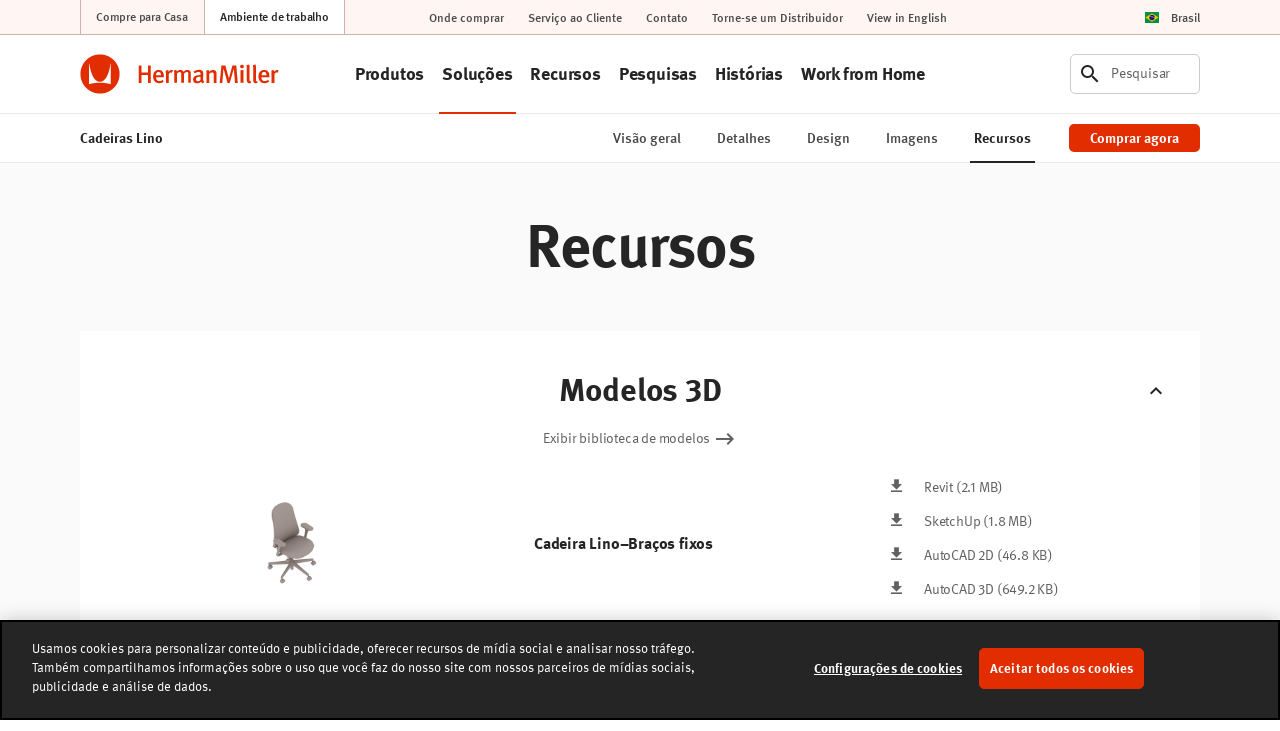

--- FILE ---
content_type: text/html; charset=UTF-8
request_url: https://www.hermanmiller.com/pt_br/products/seating/office-chairs/lino-chairs/pro-resources/
body_size: 21526
content:























<!DOCTYPE HTML>
<!--[if lt IE 7]>      <html lang="pt-BR"  class="no-js lt-ie9 lt-ie8 lt-ie7"> <![endif]-->
<!--[if IE 7]>         <html lang="pt-BR" class="no-js lt-ie9 lt-ie8"> <![endif]-->
<!--[if IE 8]>         <html lang="pt-BR" class="no-js lt-ie9"> <![endif]-->
<!--[if gt IE 8]><!--> <html lang="pt-BR" class="no-js"> <!--<![endif]-->



	




<head>
	

	



    
    
    
    
    
    
    
    
    
    
    




<meta charset="utf-8"/>


    <meta name="viewport" content="width=device-width, initial-scale=1.0, maximum-scale=1.0" />

    <meta name="google-maps-api-key" content="AIzaSyBrIc7YOOEqmIU6xyLNs5vY9-o16ZoqHvQ" />

    <meta name="google-natural-language-api-key" content="AIzaSyDVJsoUl63YnR9t5tbUjRZKsHi-mK7R818" />

    <meta name="baidu-maps-api-key" content="pL0Xfw281ukwo95RAn4IxAWOrFlaFB4N" />

    <meta name="description" content="Obtenha a literatura do produto, especificações e outras informações sobre as cadeiras Lino, projetadas por Sam Hecht e Kim Colin." />






	



    
    
    
    
    
    
    
    






    <meta property="og:type" content="website" />

    <meta property="og:title" content="Lino Chairs Pro Resources" />

    <meta property="og:url" content="https://www.hermanmiller.com/pt_br/products/seating/office-chairs/lino-chairs/pro-resources/" />

    <meta property="og:description" content="Obtenha a literatura do produto, especificações e outras informações sobre as cadeiras Lino, projetadas por Sam Hecht e Kim Colin." />



    <meta name="twitter:card" content="summary" />

    <meta name="twitter:title" content="Lino Chairs Pro Resources" />

    <meta name="twitter:description" content="Obtenha a literatura do produto, especificações e outras informações sobre as cadeiras Lino, projetadas por Sam Hecht e Kim Colin." />






	




	

	




	

	






	



    
    
    
    
    
    
    
    




<link rel="canonical" href="https://www.hermanmiller.com/pt_br/products/seating/office-chairs/lino-chairs/pro-resources/"/>





	



    
    
    
    
    
    
    
    





<title>Características da Lino Pro - Cadeiras de escritório - Herman Miller</title>





	




	





<link rel="stylesheet" href="/etc/designs/zg/hmicom-theme/desktop/css.asset.css/core/design.default.bootstrap.css"/>


	<!--[if lte IE 6]>
		
	<![endif]-->
	
	<!--[if IE 7]>
		
	<![endif]-->
	
	<!--[if IE 8]>
		
	<![endif]-->



	







	
		<link rel="shortcut icon" href="/content/dam/hmicom/icons/favicons/favicon.ico" type="image/vnd.microsoft.icon"/>
	
	


    





	








	







		<!-- Start favicon -->
<link rel="apple-touch-icon" type="image/png" sizes="180x180" href="/content/dam/hmicom/icons/favicons/apple-touch-icon.png">
<link rel="icon" type="image/png" sizes="32x32" href="/content/dam/hmicom/icons/favicons/favicon-32x32.png">
<link rel="icon" type="image/png" sizes="16x16" href="/content/dam/hmicom/icons/favicons/favicon-16x16.png">
<link rel="icon" type="image/png" sizes="192x192" href="/content/dam/hmicom/icons/favicons/android-chrome-192x192.png">
<link rel="icon" type="image/png" sizes="256x256" href="/content/dam/hmicom/icons/favicons/android-chrome-256x256.png">
<link rel="mstile" type="image/png" sizes="150x150" href="/content/dam/hmicom/icons/favicons/mstile-150x150.png">
<link rel="manifest" href="/content/dam/hmicom/icons/favicons/manifest.json">
<meta name="msapplication-config" content="/content/dam/hmicom/icons/favicons/browserconfig.xml">
<link rel="mask-icon" href="/content/dam/hmicom/icons/favicons/safari-pinned-tab.svg" color="#e32d00">
<meta name="theme-color" content="#ffffff">
<!-- End favicon -->

<!-- OneTrust Cookies Consent Notice start for www.hermanmiller.com -->
<script src="https://cdn.cookielaw.org/scripttemplates/otSDKStub.js" data-document-language="true" type="text/javascript" charset="UTF-8" data-domain-script="2ee52832-edda-43a1-89f4-c572e7bda4fd"></script>
<script type="text/javascript">
function OptanonWrapper() { }
</script>
<!-- OneTrust Cookies Consent Notice end for www.hermanmiller.com -->

<!-- Google Tag Manager -->
<script>(function(w,d,s,l,i){w[l]=w[l]||[];w[l].push({'gtm.start':
new Date().getTime(),event:'gtm.js'});var f=d.getElementsByTagName(s)[0],
j=d.createElement(s),dl=l!='dataLayer'?'&l='+l:'';j.async=true;j.src=
'https://www.googletagmanager.com/gtm.js?id='+i+dl;f.parentNode.insertBefore(j,f);
})(window,document,'script','dataLayer','GTM-5DS28PP');</script>
<!-- End Google Tag Manager -->

<!-- New Relic -->
<script type="text/javascript">
window.NREUM||(NREUM={}),__nr_require=function(t,e,n){function r(n){if(!e[n]){var o=e[n]={exports:{}};t[n][0].call(o.exports,function(e){var o=t[n][1][e];return r(o||e)},o,o.exports)}return e[n].exports}if("function"==typeof __nr_require)return __nr_require;for(var o=0;o<n.length;o++)r(n[o]);return r}({1:[function(t,e,n){function r(t){try{s.console&&console.log(t)}catch(e){}}var o,i=t("ee"),a=t(25),s={};try{o=localStorage.getItem("__nr_flags").split(","),console&&"function"==typeof console.log&&(s.console=!0,o.indexOf("dev")!==-1&&(s.dev=!0),o.indexOf("nr_dev")!==-1&&(s.nrDev=!0))}catch(c){}s.nrDev&&i.on("internal-error",function(t){r(t.stack)}),s.dev&&i.on("fn-err",function(t,e,n){r(n.stack)}),s.dev&&(r("NR AGENT IN DEVELOPMENT MODE"),r("flags: "+a(s,function(t,e){return t}).join(", ")))},{}],2:[function(t,e,n){function r(t,e,n,r,s){try{l?l-=1:o(s||new UncaughtException(t,e,n),!0)}catch(f){try{i("ierr",[f,c.now(),!0])}catch(d){}}return"function"==typeof u&&u.apply(this,a(arguments))}function UncaughtException(t,e,n){this.message=t||"Uncaught error with no additional information",this.sourceURL=e,this.line=n}function o(t,e){var n=e?null:c.now();i("err",[t,n])}var i=t("handle"),a=t(26),s=t("ee"),c=t("loader"),f=t("gos"),u=window.onerror,d=!1,p="nr@seenError",l=0;c.features.err=!0,t(1),window.onerror=r;try{throw new Error}catch(h){"stack"in h&&(t(13),t(12),"addEventListener"in window&&t(6),c.xhrWrappable&&t(14),d=!0)}s.on("fn-start",function(t,e,n){d&&(l+=1)}),s.on("fn-err",function(t,e,n){d&&!n[p]&&(f(n,p,function(){return!0}),this.thrown=!0,o(n))}),s.on("fn-end",function(){d&&!this.thrown&&l>0&&(l-=1)}),s.on("internal-error",function(t){i("ierr",[t,c.now(),!0])})},{}],3:[function(t,e,n){t("loader").features.ins=!0},{}],4:[function(t,e,n){function r(){L++,C=g.hash,this[u]=y.now()}function o(){L--,g.hash!==C&&i(0,!0);var t=y.now();this[h]=~~this[h]+t-this[u],this[d]=t}function i(t,e){E.emit("newURL",[""+g,e])}function a(t,e){t.on(e,function(){this[e]=y.now()})}var s="-start",c="-end",f="-body",u="fn"+s,d="fn"+c,p="cb"+s,l="cb"+c,h="jsTime",m="fetch",v="addEventListener",w=window,g=w.location,y=t("loader");if(w[v]&&y.xhrWrappable){var x=t(10),b=t(11),E=t(8),O=t(6),R=t(13),P=t(7),T=t(14),N=t(9),M=t("ee"),S=M.get("tracer");t(16),y.features.spa=!0;var C,L=0;M.on(u,r),M.on(p,r),M.on(d,o),M.on(l,o),M.buffer([u,d,"xhr-done","xhr-resolved"]),O.buffer([u]),R.buffer(["setTimeout"+c,"clearTimeout"+s,u]),T.buffer([u,"new-xhr","send-xhr"+s]),P.buffer([m+s,m+"-done",m+f+s,m+f+c]),E.buffer(["newURL"]),x.buffer([u]),b.buffer(["propagate",p,l,"executor-err","resolve"+s]),S.buffer([u,"no-"+u]),N.buffer(["new-jsonp","cb-start","jsonp-error","jsonp-end"]),a(T,"send-xhr"+s),a(M,"xhr-resolved"),a(M,"xhr-done"),a(P,m+s),a(P,m+"-done"),a(N,"new-jsonp"),a(N,"jsonp-end"),a(N,"cb-start"),E.on("pushState-end",i),E.on("replaceState-end",i),w[v]("hashchange",i,!0),w[v]("load",i,!0),w[v]("popstate",function(){i(0,L>1)},!0)}},{}],5:[function(t,e,n){function r(t){}if(window.performance&&window.performance.timing&&window.performance.getEntriesByType){var o=t("ee"),i=t("handle"),a=t(13),s=t(12),c="learResourceTimings",f="addEventListener",u="resourcetimingbufferfull",d="bstResource",p="resource",l="-start",h="-end",m="fn"+l,v="fn"+h,w="bstTimer",g="pushState",y=t("loader");y.features.stn=!0,t(8),"addEventListener"in window&&t(6);var x=NREUM.o.EV;o.on(m,function(t,e){var n=t[0];n instanceof x&&(this.bstStart=y.now())}),o.on(v,function(t,e){var n=t[0];n instanceof x&&i("bst",[n,e,this.bstStart,y.now()])}),a.on(m,function(t,e,n){this.bstStart=y.now(),this.bstType=n}),a.on(v,function(t,e){i(w,[e,this.bstStart,y.now(),this.bstType])}),s.on(m,function(){this.bstStart=y.now()}),s.on(v,function(t,e){i(w,[e,this.bstStart,y.now(),"requestAnimationFrame"])}),o.on(g+l,function(t){this.time=y.now(),this.startPath=location.pathname+location.hash}),o.on(g+h,function(t){i("bstHist",[location.pathname+location.hash,this.startPath,this.time])}),f in window.performance&&(window.performance["c"+c]?window.performance[f](u,function(t){i(d,[window.performance.getEntriesByType(p)]),window.performance["c"+c]()},!1):window.performance[f]("webkit"+u,function(t){i(d,[window.performance.getEntriesByType(p)]),window.performance["webkitC"+c]()},!1)),document[f]("scroll",r,{passive:!0}),document[f]("keypress",r,!1),document[f]("click",r,!1)}},{}],6:[function(t,e,n){function r(t){for(var e=t;e&&!e.hasOwnProperty(u);)e=Object.getPrototypeOf(e);e&&o(e)}function o(t){s.inPlace(t,[u,d],"-",i)}function i(t,e){return t[1]}var a=t("ee").get("events"),s=t("wrap-function")(a,!0),c=t("gos"),f=XMLHttpRequest,u="addEventListener",d="removeEventListener";e.exports=a,"getPrototypeOf"in Object?(r(document),r(window),r(f.prototype)):f.prototype.hasOwnProperty(u)&&(o(window),o(f.prototype)),a.on(u+"-start",function(t,e){var n=t[1],r=c(n,"nr@wrapped",function(){function t(){if("function"==typeof n.handleEvent)return n.handleEvent.apply(n,arguments)}var e={object:t,"function":n}[typeof n];return e?s(e,"fn-",null,e.name||"anonymous"):n});this.wrapped=t[1]=r}),a.on(d+"-start",function(t){t[1]=this.wrapped||t[1]})},{}],7:[function(t,e,n){function r(t,e,n){var r=t[e];"function"==typeof r&&(t[e]=function(){var t=i(arguments),e={};o.emit(n+"before-start",[t],e);var a;e[m]&&e[m].dt&&(a=e[m].dt);var s=r.apply(this,t);return o.emit(n+"start",[t,a],s),s.then(function(t){return o.emit(n+"end",[null,t],s),t},function(t){throw o.emit(n+"end",[t],s),t})})}var o=t("ee").get("fetch"),i=t(26),a=t(25);e.exports=o;var s=window,c="fetch-",f=c+"body-",u=["arrayBuffer","blob","json","text","formData"],d=s.Request,p=s.Response,l=s.fetch,h="prototype",m="nr@context";d&&p&&l&&(a(u,function(t,e){r(d[h],e,f),r(p[h],e,f)}),r(s,"fetch",c),o.on(c+"end",function(t,e){var n=this;if(e){var r=e.headers.get("content-length");null!==r&&(n.rxSize=r),o.emit(c+"done",[null,e],n)}else o.emit(c+"done",[t],n)}))},{}],8:[function(t,e,n){var r=t("ee").get("history"),o=t("wrap-function")(r);e.exports=r;var i=window.history&&window.history.constructor&&window.history.constructor.prototype,a=window.history;i&&i.pushState&&i.replaceState&&(a=i),o.inPlace(a,["pushState","replaceState"],"-")},{}],9:[function(t,e,n){function r(t){function e(){c.emit("jsonp-end",[],p),t.removeEventListener("load",e,!1),t.removeEventListener("error",n,!1)}function n(){c.emit("jsonp-error",[],p),c.emit("jsonp-end",[],p),t.removeEventListener("load",e,!1),t.removeEventListener("error",n,!1)}var r=t&&"string"==typeof t.nodeName&&"script"===t.nodeName.toLowerCase();if(r){var o="function"==typeof t.addEventListener;if(o){var a=i(t.src);if(a){var u=s(a),d="function"==typeof u.parent[u.key];if(d){var p={};f.inPlace(u.parent,[u.key],"cb-",p),t.addEventListener("load",e,!1),t.addEventListener("error",n,!1),c.emit("new-jsonp",[t.src],p)}}}}}function o(){return"addEventListener"in window}function i(t){var e=t.match(u);return e?e[1]:null}function a(t,e){var n=t.match(p),r=n[1],o=n[3];return o?a(o,e[r]):e[r]}function s(t){var e=t.match(d);return e&&e.length>=3?{key:e[2],parent:a(e[1],window)}:{key:t,parent:window}}var c=t("ee").get("jsonp"),f=t("wrap-function")(c);if(e.exports=c,o()){var u=/[?&](?:callback|cb)=([^&#]+)/,d=/(.*)\.([^.]+)/,p=/^(\w+)(\.|$)(.*)$/,l=["appendChild","insertBefore","replaceChild"];Node&&Node.prototype&&Node.prototype.appendChild?f.inPlace(Node.prototype,l,"dom-"):(f.inPlace(HTMLElement.prototype,l,"dom-"),f.inPlace(HTMLHeadElement.prototype,l,"dom-"),f.inPlace(HTMLBodyElement.prototype,l,"dom-")),c.on("dom-start",function(t){r(t[0])})}},{}],10:[function(t,e,n){var r=t("ee").get("mutation"),o=t("wrap-function")(r),i=NREUM.o.MO;e.exports=r,i&&(window.MutationObserver=function(t){return this instanceof i?new i(o(t,"fn-")):i.apply(this,arguments)},MutationObserver.prototype=i.prototype)},{}],11:[function(t,e,n){function r(t){var e=a.context(),n=s(t,"executor-",e),r=new f(n);return a.context(r).getCtx=function(){return e},a.emit("new-promise",[r,e],e),r}function o(t,e){return e}var i=t("wrap-function"),a=t("ee").get("promise"),s=i(a),c=t(25),f=NREUM.o.PR;e.exports=a,f&&(window.Promise=r,["all","race"].forEach(function(t){var e=f[t];f[t]=function(n){function r(t){return function(){a.emit("propagate",[null,!o],i),o=o||!t}}var o=!1;c(n,function(e,n){Promise.resolve(n).then(r("all"===t),r(!1))});var i=e.apply(f,arguments),s=f.resolve(i);return s}}),["resolve","reject"].forEach(function(t){var e=f[t];f[t]=function(t){var n=e.apply(f,arguments);return t!==n&&a.emit("propagate",[t,!0],n),n}}),f.prototype["catch"]=function(t){return this.then(null,t)},f.prototype=Object.create(f.prototype,{constructor:{value:r}}),c(Object.getOwnPropertyNames(f),function(t,e){try{r[e]=f[e]}catch(n){}}),a.on("executor-start",function(t){t[0]=s(t[0],"resolve-",this),t[1]=s(t[1],"resolve-",this)}),a.on("executor-err",function(t,e,n){t[1](n)}),s.inPlace(f.prototype,["then"],"then-",o),a.on("then-start",function(t,e){this.promise=e,t[0]=s(t[0],"cb-",this),t[1]=s(t[1],"cb-",this)}),a.on("then-end",function(t,e,n){this.nextPromise=n;var r=this.promise;a.emit("propagate",[r,!0],n)}),a.on("cb-end",function(t,e,n){a.emit("propagate",[n,!0],this.nextPromise)}),a.on("propagate",function(t,e,n){this.getCtx&&!e||(this.getCtx=function(){if(t instanceof Promise)var e=a.context(t);return e&&e.getCtx?e.getCtx():this})}),r.toString=function(){return""+f})},{}],12:[function(t,e,n){var r=t("ee").get("raf"),o=t("wrap-function")(r),i="equestAnimationFrame";e.exports=r,o.inPlace(window,["r"+i,"mozR"+i,"webkitR"+i,"msR"+i],"raf-"),r.on("raf-start",function(t){t[0]=o(t[0],"fn-")})},{}],13:[function(t,e,n){function r(t,e,n){t[0]=a(t[0],"fn-",null,n)}function o(t,e,n){this.method=n,this.timerDuration=isNaN(t[1])?0:+t[1],t[0]=a(t[0],"fn-",this,n)}var i=t("ee").get("timer"),a=t("wrap-function")(i),s="setTimeout",c="setInterval",f="clearTimeout",u="-start",d="-";e.exports=i,a.inPlace(window,[s,"setImmediate"],s+d),a.inPlace(window,[c],c+d),a.inPlace(window,[f,"clearImmediate"],f+d),i.on(c+u,r),i.on(s+u,o)},{}],14:[function(t,e,n){function r(t,e){d.inPlace(e,["onreadystatechange"],"fn-",s)}function o(){var t=this,e=u.context(t);t.readyState>3&&!e.resolved&&(e.resolved=!0,u.emit("xhr-resolved",[],t)),d.inPlace(t,g,"fn-",s)}function i(t){y.push(t),h&&(b?b.then(a):v?v(a):(E=-E,O.data=E))}function a(){for(var t=0;t<y.length;t++)r([],y[t]);y.length&&(y=[])}function s(t,e){return e}function c(t,e){for(var n in t)e[n]=t[n];return e}t(6);var f=t("ee"),u=f.get("xhr"),d=t("wrap-function")(u),p=NREUM.o,l=p.XHR,h=p.MO,m=p.PR,v=p.SI,w="readystatechange",g=["onload","onerror","onabort","onloadstart","onloadend","onprogress","ontimeout"],y=[];e.exports=u;var x=window.XMLHttpRequest=function(t){var e=new l(t);try{u.emit("new-xhr",[e],e),e.addEventListener(w,o,!1)}catch(n){try{u.emit("internal-error",[n])}catch(r){}}return e};if(c(l,x),x.prototype=l.prototype,d.inPlace(x.prototype,["open","send"],"-xhr-",s),u.on("send-xhr-start",function(t,e){r(t,e),i(e)}),u.on("open-xhr-start",r),h){var b=m&&m.resolve();if(!v&&!m){var E=1,O=document.createTextNode(E);new h(a).observe(O,{characterData:!0})}}else f.on("fn-end",function(t){t[0]&&t[0].type===w||a()})},{}],15:[function(t,e,n){function r(t){if(!i(t))return null;var e=window.NREUM;if(!e.loader_config)return null;var n=(e.loader_config.accountID||"").toString()||null,r=(e.loader_config.agentID||"").toString()||null,s=(e.loader_config.trustKey||"").toString()||null;if(!n||!r)return null;var c=a.generateCatId(),f=a.generateCatId(),u=Date.now(),d=o(c,f,u,n,r,s);return{header:d,guid:c,traceId:f,timestamp:u}}function o(t,e,n,r,o,i){var a="btoa"in window&&"function"==typeof window.btoa;if(!a)return null;var s={v:[0,1],d:{ty:"Browser",ac:r,ap:o,id:t,tr:e,ti:n}};return i&&r!==i&&(s.d.tk=i),btoa(JSON.stringify(s))}function i(t){var e=!1,n=!1,r={};if("init"in NREUM&&"distributed_tracing"in NREUM.init&&(r=NREUM.init.distributed_tracing,n=!!r.enabled),n)if(t.sameOrigin)e=!0;else if(r.allowed_origins instanceof Array)for(var o=0;o<r.allowed_origins.length;o++){var i=s(r.allowed_origins[o]);if(t.hostname===i.hostname&&t.protocol===i.protocol&&t.port===i.port){e=!0;break}}return n&&e}var a=t(23),s=t(17);e.exports={generateTracePayload:r,shouldGenerateTrace:i}},{}],16:[function(t,e,n){function r(t){var e=this.params,n=this.metrics;if(!this.ended){this.ended=!0;for(var r=0;r<p;r++)t.removeEventListener(d[r],this.listener,!1);e.aborted||(n.duration=a.now()-this.startTime,this.loadCaptureCalled||4!==t.readyState?null==e.status&&(e.status=0):i(this,t),n.cbTime=this.cbTime,u.emit("xhr-done",[t],t),s("xhr",[e,n,this.startTime]))}}function o(t,e){var n=c(e),r=t.params;r.host=n.hostname+":"+n.port,r.pathname=n.pathname,t.parsedOrigin=c(e),t.sameOrigin=t.parsedOrigin.sameOrigin}function i(t,e){t.params.status=e.status;var n=v(e,t.lastSize);if(n&&(t.metrics.rxSize=n),t.sameOrigin){var r=e.getResponseHeader("X-NewRelic-App-Data");r&&(t.params.cat=r.split(", ").pop())}t.loadCaptureCalled=!0}var a=t("loader");if(a.xhrWrappable){var s=t("handle"),c=t(17),f=t(15).generateTracePayload,u=t("ee"),d=["load","error","abort","timeout"],p=d.length,l=t("id"),h=t(21),m=t(20),v=t(18),w=window.XMLHttpRequest;a.features.xhr=!0,t(14),t(7),u.on("new-xhr",function(t){var e=this;e.totalCbs=0,e.called=0,e.cbTime=0,e.end=r,e.ended=!1,e.xhrGuids={},e.lastSize=null,e.loadCaptureCalled=!1,t.addEventListener("load",function(n){i(e,t)},!1),h&&(h>34||h<10)||window.opera||t.addEventListener("progress",function(t){e.lastSize=t.loaded},!1)}),u.on("open-xhr-start",function(t){this.params={method:t[0]},o(this,t[1]),this.metrics={}}),u.on("open-xhr-end",function(t,e){"loader_config"in NREUM&&"xpid"in NREUM.loader_config&&this.sameOrigin&&e.setRequestHeader("X-NewRelic-ID",NREUM.loader_config.xpid);var n=f(this.parsedOrigin);n&&n.header&&(e.setRequestHeader("newrelic",n.header),this.dt=n)}),u.on("send-xhr-start",function(t,e){var n=this.metrics,r=t[0],o=this;if(n&&r){var i=m(r);i&&(n.txSize=i)}this.startTime=a.now(),this.listener=function(t){try{"abort"!==t.type||o.loadCaptureCalled||(o.params.aborted=!0),("load"!==t.type||o.called===o.totalCbs&&(o.onloadCalled||"function"!=typeof e.onload))&&o.end(e)}catch(n){try{u.emit("internal-error",[n])}catch(r){}}};for(var s=0;s<p;s++)e.addEventListener(d[s],this.listener,!1)}),u.on("xhr-cb-time",function(t,e,n){this.cbTime+=t,e?this.onloadCalled=!0:this.called+=1,this.called!==this.totalCbs||!this.onloadCalled&&"function"==typeof n.onload||this.end(n)}),u.on("xhr-load-added",function(t,e){var n=""+l(t)+!!e;this.xhrGuids&&!this.xhrGuids[n]&&(this.xhrGuids[n]=!0,this.totalCbs+=1)}),u.on("xhr-load-removed",function(t,e){var n=""+l(t)+!!e;this.xhrGuids&&this.xhrGuids[n]&&(delete this.xhrGuids[n],this.totalCbs-=1)}),u.on("addEventListener-end",function(t,e){e instanceof w&&"load"===t[0]&&u.emit("xhr-load-added",[t[1],t[2]],e)}),u.on("removeEventListener-end",function(t,e){e instanceof w&&"load"===t[0]&&u.emit("xhr-load-removed",[t[1],t[2]],e)}),u.on("fn-start",function(t,e,n){e instanceof w&&("onload"===n&&(this.onload=!0),("load"===(t[0]&&t[0].type)||this.onload)&&(this.xhrCbStart=a.now()))}),u.on("fn-end",function(t,e){this.xhrCbStart&&u.emit("xhr-cb-time",[a.now()-this.xhrCbStart,this.onload,e],e)}),u.on("fetch-before-start",function(t){var e,n=t[1]||{};"string"==typeof t[0]?e=t[0]:t[0]&&t[0].url&&(e=t[0].url),e&&(this.parsedOrigin=c(e),this.sameOrigin=this.parsedOrigin.sameOrigin);var r=f(this.parsedOrigin);if(r&&r.header){var o=r.header;if("string"==typeof t[0]){var i={};for(var a in n)i[a]=n[a];i.headers=new Headers(n.headers||{}),i.headers.set("newrelic",o),this.dt=r,t.length>1?t[1]=i:t.push(i)}else t[0]&&t[0].headers&&(t[0].headers.append("newrelic",o),this.dt=r)}})}},{}],17:[function(t,e,n){var r={};e.exports=function(t){if(t in r)return r[t];var e=document.createElement("a"),n=window.location,o={};e.href=t,o.port=e.port;var i=e.href.split("://");!o.port&&i[1]&&(o.port=i[1].split("/")[0].split("@").pop().split(":")[1]),o.port&&"0"!==o.port||(o.port="https"===i[0]?"443":"80"),o.hostname=e.hostname||n.hostname,o.pathname=e.pathname,o.protocol=i[0],"/"!==o.pathname.charAt(0)&&(o.pathname="/"+o.pathname);var a=!e.protocol||":"===e.protocol||e.protocol===n.protocol,s=e.hostname===document.domain&&e.port===n.port;return o.sameOrigin=a&&(!e.hostname||s),"/"===o.pathname&&(r[t]=o),o}},{}],18:[function(t,e,n){function r(t,e){var n=t.responseType;return"json"===n&&null!==e?e:"arraybuffer"===n||"blob"===n||"json"===n?o(t.response):"text"===n||"document"===n||""===n||void 0===n?o(t.responseText):void 0}var o=t(20);e.exports=r},{}],19:[function(t,e,n){function r(){}function o(t,e,n){return function(){return i(t,[f.now()].concat(s(arguments)),e?null:this,n),e?void 0:this}}var i=t("handle"),a=t(25),s=t(26),c=t("ee").get("tracer"),f=t("loader"),u=NREUM;"undefined"==typeof window.newrelic&&(newrelic=u);var d=["setPageViewName","setCustomAttribute","setErrorHandler","finished","addToTrace","inlineHit","addRelease"],p="api-",l=p+"ixn-";a(d,function(t,e){u[e]=o(p+e,!0,"api")}),u.addPageAction=o(p+"addPageAction",!0),u.setCurrentRouteName=o(p+"routeName",!0),e.exports=newrelic,u.interaction=function(){return(new r).get()};var h=r.prototype={createTracer:function(t,e){var n={},r=this,o="function"==typeof e;return i(l+"tracer",[f.now(),t,n],r),function(){if(c.emit((o?"":"no-")+"fn-start",[f.now(),r,o],n),o)try{return e.apply(this,arguments)}catch(t){throw c.emit("fn-err",[arguments,this,t],n),t}finally{c.emit("fn-end",[f.now()],n)}}}};a("actionText,setName,setAttribute,save,ignore,onEnd,getContext,end,get".split(","),function(t,e){h[e]=o(l+e)}),newrelic.noticeError=function(t,e){"string"==typeof t&&(t=new Error(t)),i("err",[t,f.now(),!1,e])}},{}],20:[function(t,e,n){e.exports=function(t){if("string"==typeof t&&t.length)return t.length;if("object"==typeof t){if("undefined"!=typeof ArrayBuffer&&t instanceof ArrayBuffer&&t.byteLength)return t.byteLength;if("undefined"!=typeof Blob&&t instanceof Blob&&t.size)return t.size;if(!("undefined"!=typeof FormData&&t instanceof FormData))try{return JSON.stringify(t).length}catch(e){return}}}},{}],21:[function(t,e,n){var r=0,o=navigator.userAgent.match(/Firefox[\/\s](\d+\.\d+)/);o&&(r=+o[1]),e.exports=r},{}],22:[function(t,e,n){function r(t,e){var n=t.getEntries();n.forEach(function(t){"first-paint"===t.name?c("timing",["fp",Math.floor(t.startTime)]):"first-contentful-paint"===t.name&&c("timing",["fcp",Math.floor(t.startTime)])})}function o(t,e){var n=t.getEntries();n.length>0&&c("lcp",[n[n.length-1]])}function i(t){if(t instanceof u&&!p){var e,n=Math.round(t.timeStamp);e=n>1e12?Date.now()-n:f.now()-n,p=!0,c("timing",["fi",n,{type:t.type,fid:e}])}}if(!("init"in NREUM&&"page_view_timing"in NREUM.init&&"enabled"in NREUM.init.page_view_timing&&NREUM.init.page_view_timing.enabled===!1)){var a,s,c=t("handle"),f=t("loader"),u=NREUM.o.EV;if("PerformanceObserver"in window&&"function"==typeof window.PerformanceObserver){a=new PerformanceObserver(r),s=new PerformanceObserver(o);try{a.observe({entryTypes:["paint"]}),s.observe({entryTypes:["largest-contentful-paint"]})}catch(d){}}if("addEventListener"in document){var p=!1,l=["click","keydown","mousedown","pointerdown","touchstart"];l.forEach(function(t){document.addEventListener(t,i,!1)})}}},{}],23:[function(t,e,n){function r(){function t(){return e?15&e[n++]:16*Math.random()|0}var e=null,n=0,r=window.crypto||window.msCrypto;r&&r.getRandomValues&&(e=r.getRandomValues(new Uint8Array(31)));for(var o,i="xxxxxxxx-xxxx-4xxx-yxxx-xxxxxxxxxxxx",a="",s=0;s<i.length;s++)o=i[s],"x"===o?a+=t().toString(16):"y"===o?(o=3&t()|8,a+=o.toString(16)):a+=o;return a}function o(){function t(){return e?15&e[n++]:16*Math.random()|0}var e=null,n=0,r=window.crypto||window.msCrypto;r&&r.getRandomValues&&Uint8Array&&(e=r.getRandomValues(new Uint8Array(31)));for(var o=[],i=0;i<16;i++)o.push(t().toString(16));return o.join("")}e.exports={generateUuid:r,generateCatId:o}},{}],24:[function(t,e,n){function r(t,e){if(!o)return!1;if(t!==o)return!1;if(!e)return!0;if(!i)return!1;for(var n=i.split("."),r=e.split("."),a=0;a<r.length;a++)if(r[a]!==n[a])return!1;return!0}var o=null,i=null,a=/Version\/(\S+)\s+Safari/;if(navigator.userAgent){var s=navigator.userAgent,c=s.match(a);c&&s.indexOf("Chrome")===-1&&s.indexOf("Chromium")===-1&&(o="Safari",i=c[1])}e.exports={agent:o,version:i,match:r}},{}],25:[function(t,e,n){function r(t,e){var n=[],r="",i=0;for(r in t)o.call(t,r)&&(n[i]=e(r,t[r]),i+=1);return n}var o=Object.prototype.hasOwnProperty;e.exports=r},{}],26:[function(t,e,n){function r(t,e,n){e||(e=0),"undefined"==typeof n&&(n=t?t.length:0);for(var r=-1,o=n-e||0,i=Array(o<0?0:o);++r<o;)i[r]=t[e+r];return i}e.exports=r},{}],27:[function(t,e,n){e.exports={exists:"undefined"!=typeof window.performance&&window.performance.timing&&"undefined"!=typeof window.performance.timing.navigationStart}},{}],ee:[function(t,e,n){function r(){}function o(t){function e(t){return t&&t instanceof r?t:t?c(t,s,i):i()}function n(n,r,o,i){if(!p.aborted||i){t&&t(n,r,o);for(var a=e(o),s=m(n),c=s.length,f=0;f<c;f++)s[f].apply(a,r);var d=u[y[n]];return d&&d.push([x,n,r,a]),a}}function l(t,e){g[t]=m(t).concat(e)}function h(t,e){var n=g[t];if(n)for(var r=0;r<n.length;r++)n[r]===e&&n.splice(r,1)}function m(t){return g[t]||[]}function v(t){return d[t]=d[t]||o(n)}function w(t,e){f(t,function(t,n){e=e||"feature",y[n]=e,e in u||(u[e]=[])})}var g={},y={},x={on:l,addEventListener:l,removeEventListener:h,emit:n,get:v,listeners:m,context:e,buffer:w,abort:a,aborted:!1};return x}function i(){return new r}function a(){(u.api||u.feature)&&(p.aborted=!0,u=p.backlog={})}var s="nr@context",c=t("gos"),f=t(25),u={},d={},p=e.exports=o();p.backlog=u},{}],gos:[function(t,e,n){function r(t,e,n){if(o.call(t,e))return t[e];var r=n();if(Object.defineProperty&&Object.keys)try{return Object.defineProperty(t,e,{value:r,writable:!0,enumerable:!1}),r}catch(i){}return t[e]=r,r}var o=Object.prototype.hasOwnProperty;e.exports=r},{}],handle:[function(t,e,n){function r(t,e,n,r){o.buffer([t],r),o.emit(t,e,n)}var o=t("ee").get("handle");e.exports=r,r.ee=o},{}],id:[function(t,e,n){function r(t){var e=typeof t;return!t||"object"!==e&&"function"!==e?-1:t===window?0:a(t,i,function(){return o++})}var o=1,i="nr@id",a=t("gos");e.exports=r},{}],loader:[function(t,e,n){function r(){if(!E++){var t=b.info=NREUM.info,e=l.getElementsByTagName("script")[0];if(setTimeout(u.abort,3e4),!(t&&t.licenseKey&&t.applicationID&&e))return u.abort();f(y,function(e,n){t[e]||(t[e]=n)}),c("mark",["onload",a()+b.offset],null,"api");var n=l.createElement("script");n.src="https://"+t.agent,e.parentNode.insertBefore(n,e)}}function o(){"complete"===l.readyState&&i()}function i(){c("mark",["domContent",a()+b.offset],null,"api")}function a(){return O.exists&&performance.now?Math.round(performance.now()):(s=Math.max((new Date).getTime(),s))-b.offset}var s=(new Date).getTime(),c=t("handle"),f=t(25),u=t("ee"),d=t(24),p=window,l=p.document,h="addEventListener",m="attachEvent",v=p.XMLHttpRequest,w=v&&v.prototype;NREUM.o={ST:setTimeout,SI:p.setImmediate,CT:clearTimeout,XHR:v,REQ:p.Request,EV:p.Event,PR:p.Promise,MO:p.MutationObserver};var g=""+location,y={beacon:"bam.nr-data.net",errorBeacon:"bam.nr-data.net",agent:"js-agent.newrelic.com/nr-spa-1167.min.js"},x=v&&w&&w[h]&&!/CriOS/.test(navigator.userAgent),b=e.exports={offset:s,now:a,origin:g,features:{},xhrWrappable:x,userAgent:d};t(19),t(22),l[h]?(l[h]("DOMContentLoaded",i,!1),p[h]("load",r,!1)):(l[m]("onreadystatechange",o),p[m]("onload",r)),c("mark",["firstbyte",s],null,"api");var E=0,O=t(27)},{}],"wrap-function":[function(t,e,n){function r(t){return!(t&&t instanceof Function&&t.apply&&!t[a])}var o=t("ee"),i=t(26),a="nr@original",s=Object.prototype.hasOwnProperty,c=!1;e.exports=function(t,e){function n(t,e,n,o){function nrWrapper(){var r,a,s,c;try{a=this,r=i(arguments),s="function"==typeof n?n(r,a):n||{}}catch(f){p([f,"",[r,a,o],s])}u(e+"start",[r,a,o],s);try{return c=t.apply(a,r)}catch(d){throw u(e+"err",[r,a,d],s),d}finally{u(e+"end",[r,a,c],s)}}return r(t)?t:(e||(e=""),nrWrapper[a]=t,d(t,nrWrapper),nrWrapper)}function f(t,e,o,i){o||(o="");var a,s,c,f="-"===o.charAt(0);for(c=0;c<e.length;c++)s=e[c],a=t[s],r(a)||(t[s]=n(a,f?s+o:o,i,s))}function u(n,r,o){if(!c||e){var i=c;c=!0;try{t.emit(n,r,o,e)}catch(a){p([a,n,r,o])}c=i}}function d(t,e){if(Object.defineProperty&&Object.keys)try{var n=Object.keys(t);return n.forEach(function(n){Object.defineProperty(e,n,{get:function(){return t[n]},set:function(e){return t[n]=e,e}})}),e}catch(r){p([r])}for(var o in t)s.call(t,o)&&(e[o]=t[o]);return e}function p(e){try{t.emit("internal-error",e)}catch(n){}}return t||(t=o),n.inPlace=f,n.flag=a,n}},{}]},{},["loader",2,16,5,3,4]);
;NREUM.loader_config={accountID:"1504694",trustKey:"1504694",agentID:"40725083",licenseKey:"6f699e9d6a",applicationID:"40725083"}
;NREUM.info={beacon:"bam.nr-data.net",errorBeacon:"bam.nr-data.net",licenseKey:"6f699e9d6a",applicationID:"40725083",sa:1}
</script>
<!-- End New Relic -->


	






	





    
  
  
    
  <meta class="swiftype" name="page_category" data-type="string" content="pro_resources"/>
  <meta class="swiftype" name="page_description" data-type="string" content="Obtenha a literatura do produto, especificações e outras informações sobre as cadeiras Lino, projetadas por Sam Hecht e Kim Colin."/>

    
    
  




</head>
	







<body class="page-products page-seating page-office-chairs page-lino-chairs page-pro-resources  layout-default template-pro-resources grid-bootstrap" data-theme-path="/etc/designs/zg/hmicom-theme/desktop" data-path-id="07d9dcefeb8d438629d48858ab9c22d6">
	




	

	











	











	







	<!-- Google Tag Manager (noscript) -->
<noscript><iframe src="https://www.googletagmanager.com/ns.html?id=GTM-5DS28PP"
height="0" width="0" style="display:none;visibility:hidden"></iframe></noscript>
<!-- End Google Tag Manager (noscript) -->


	





	





<div class="container-fluid"><div class="row"><div id="header" class="col-md-12"><div class="row"><div class="layout-outer"><div class="layout-inner"><div class="col-md-12 default-style">





    
    
        
        





    
        <a id="01032373391" style="visibility:hidden"></a>
    



    
	
	<div class="snippetReference component section col-xs-12 reference-header first odd last default-style"> 
 <div class="inner"> 
  <div class="component-content"> 
   





    
        <a id="0748723980" style="visibility:hidden"></a>
    



    
	
	<div class="localeJson component section first odd default-style"> 
 <script type="application/json" id="localeJson">
            {"country":{"code":"br","name":"brazil"},"language":{"code":"pt","name":"portuguese"},"lang":"pt_br","site":"pt_br"}
        </script> 
</div>
	

    
	
	<div class="box component section col-md-12 even boxed-super background-accent-pink-5 box-utility-navigation box-utility-navigation-contract-store-style box-utility-navigation-marketplace-style"> 
  
 <div class="component-content" id="0472458332"> 
  <div class="content paragraphSystem"> 
   <a id="2142333198" style="visibility:hidden"></a> 
   <div class="snippetReference component section col-xs-4 col-sm-3 col-md-3 reference-marketplace-utility-navigation first odd default-style"> 
    <div class="inner"> 
     <div class="component-content"> 
      





    
        <a id="01571341206" style="visibility:hidden"></a>
    



    
	
	<div class="box component section first odd last box-marketplace-utility-nav"> 
  
 <div class="component-content" id="0230305114"> 
  <div class="content paragraphSystem"> 
   <a id="1875000848" style="visibility:hidden"></a> 
   <div class="box component section first odd default-style"> 
     
    <div class="component-content" id="694915404"> 
     <div class="content paragraphSystem"> 
      <a id="01599473994" style="visibility:hidden"></a> 
      <div class="richText component section first odd background-accent-pink-5"> 
       <div class="component-content"> 
        <div class="richText-content"> 
         <p><a href="https://store.hermanmiller.com.br/"><span class="text-gray-70">Compre para Casa</span></a></p> 
        </div> 
       </div> 
      </div> 
      <div class="richText component section even last background-accent-pink-5"> 
       <div class="component-content"> 
        <div class="richText-content"> 
         <p><span class="text-gray-70"><span class="text-nano-medium-1">Loja Online Herman Miller</span></span></p> 
         <p><span class="text-gray-70"><span class="text-micro-2">Quer comprar para sua casa? Navegue em nossa loja online e encontre os produtos certos para cada necessidade do seu dia a dia.</span></span><br> </p> 
        </div> 
       </div> 
      </div> 
     </div> 
    </div> 
   </div> 
   <div class="box component section even last box-marketplace-utility-nav-active"> 
     
    <div class="component-content" id="0146749816"> 
     <div class="content paragraphSystem"> 
      <a id="01266405390" style="visibility:hidden"></a> 
      <div class="richText component section first odd background-accent-white"> 
       <div class="component-content"> 
        <div class="richText-content"> 
         <p><a href="https://www.hermanmiller.com/pt_br/">Ambiente de trabalho</a></p> 
        </div> 
       </div> 
      </div> 
      <div class="richText component section even last background-accent-white"> 
       <div class="component-content"> 
        <div class="richText-content"> 
         <p><span class="text-nano-medium-1">Aprenda e planeje</span></p> 
         <p><span class="text-micro-2">Por mais de 100 anos, a Herman Miller tem fornecido soluções que resistem ao tempo. Explore produtos e recursos projetados para inspirar o melhor nas pessoas.</span><br> </p> 
        </div> 
       </div> 
      </div> 
     </div> 
    </div> 
   </div> 
  </div> 
 </div> 
</div>
	



 
     </div> 
    </div> 
   </div> 
   <div class="richText component section col-xs-5 col-sm-6 col-md-7 even richText-horizontal-unordered-list richText-utility-navigation"> 
    <div class="component-content"> 
     <div class="richText-content"> 
      <ul> 
       <li><a href="https://www.hermanmiller.com/pt_br/where-to-buy/">Onde comprar</a></li> 
       <li><a href="https://www.hermanmiller.com/pt_br/customer-service/">Serviço ao Cliente</a></li> 
       <li><a href="https://www.hermanmiller.com/pt_br/contact/">Contato</a></li> 
       <li><a href="https://www.hermanmiller.com/pt_br/contact/become-a-herman-miller-dealer/">Torne-se um Distribuidor</a></li> 
       <li><a href="https://www.hermanmiller.com/en_br/">View in English</a></li> 
      </ul> 
     </div> 
    </div> 
   </div> 
   <div class="parametrizedhtml component section col-xs-4 col-sm-9 col-md-2 reference-market-link odd last default-style"> 
    <div class="component-content"> 
     <div class="component market-link"> 
      <div class="component-content"> 
       <div class="market-link-container"> 
        <a href="https://www.hermanmiller.com/pt_br/location-selector/" title="Brasil"> <span class="market-link-flag"><img src="/content/dam/hmicom/app_assets/icons/flags/header_footer/Brazil.png" alt alt="Brazil.png" title="Brazil.png"></span> <span class="market-link-name">Brasil</span> </a> 
       </div> 
      </div> 
     </div> 
    </div> 
   </div> 
  </div> 
 </div> 
</div>
	

    
	
	<div class="ghost section">

</div>

	

    
	
	<div class="box component section col-md-12 even box-header boxed-super"> 
  
 <div class="component-content" id="2058268006"> 
  <div class="content paragraphSystem"> 
   <a id="01979426608" style="visibility:hidden"></a> 
   <div class="image component section col-xs-8 col-md-2 col-lg-2 first odd logo-global"> 
    <div class="component-content left"> 
     <div class="analytics-image-tracking"></div> 
     <a href="https://www.hermanmiller.com/pt_br/"> <img src="/content/dam/hmicom-application/icons/logos/hm-logo-caption.svg" alt title="Herman Miller" alt="hm-logo-caption.svg"> </a> 
    </div> 
   </div> 
   <div class="tabs component section col-md-10 col-lg-8 even main-navigation"> 
    <div class="component-content" id="01464914595"> 
     <div class="tabs-nav"> 
      <ul class="tabs-nav-list clearfix"> 
       <li class="tabs-nav-item odd first is-active"> <a href="#tab-01464914595-0"> 
         <div class="tabMenuItem component section item_0 fixed-component"> 
          <div class=""> 
           <span class="text-wrapper">Produtos</span> 
          </div> 
         </div> </a> </li> 
       <li class="tabs-nav-item even "> <a href="#tab-01464914595-1"> 
         <div class="tabMenuItem component section item_1 fixed-component"> 
          <div class=""> 
           <span class="text-wrapper">Soluções</span> 
          </div> 
         </div> </a> </li> 
       <li class="tabs-nav-item odd "> <a href="#tab-01464914595-2"> 
         <div class="tabMenuItem component section item_2 fixed-component"> 
          <div class=""> 
           <span class="text-wrapper">Recursos</span> 
          </div> 
         </div> </a> </li> 
       <li class="tabs-nav-item even "> <a href="#tab-01464914595-3"> 
         <div class="tabMenuItem component section item_3 fixed-component"> 
          <div class=""> 
           <span class="text-wrapper">Pesquisas</span> 
          </div> 
         </div> </a> </li> 
       <li class="tabs-nav-item odd "> <a href="#tab-01464914595-4"> 
         <div class="tabMenuItem component section item_4 fixed-component"> 
          <div class=""> 
           <span class="text-wrapper">Histórias</span> 
          </div> 
         </div> </a> </li> 
       <li class="tabs-nav-item even last "> <a href="#tab-01464914595-5"> 
         <div class="tabMenuItem component section item_5 fixed-component"> 
          <div class=""> 
           <span class="text-wrapper">Work from Home</span> 
          </div> 
         </div> </a> </li> 
      </ul> 
      <div class="tabs-nav-switcher tabs-nav-switcher-left is-hidden"></div> 
      <div class="tabs-nav-switcher tabs-nav-switcher-right is-hidden"></div> 
     </div> 
     <div id="tab-01464914595-0" class="tabs-content"> 
      <div class="tabContent component section fixed-component"> 
       <div class="content paragraphSystem"> 
        <a id="0265348025" style="visibility:hidden"></a> 
        <div class="snippetReference component section reference-products first odd last default-style"> 
         <div class="inner"> 
          <div class="component-content"> 
           





    
        <a id="1379649887" style="visibility:hidden"></a>
    



    
	
	<div class="box component section col-md-3 first odd default-style"> 
  
 <div class="component-content" id="0763306725"> 
  <div class="content paragraphSystem"> 
   <a id="1419379589" style="visibility:hidden"></a> 
   <div class="link section col-xs-12 first odd default-style"> 
    <div class="component link"> 
     <div class="component-content"> 
      <a href="https://www.hermanmiller.com/pt_br/products/seating/">Cadeiras</a> 
     </div> 
    </div> 
   </div> 
   <div class="navigation component section col-xs-12 even default-style"> 
    <div class="component-content" id="02140937506"> 
     <div class="analytics-navigation-tracking"></div> 
     <button class="navigation-mobile-menu"></button> 
     <ul class="navigation-root navigation-branch navigation-level1"> 
      <li class="odd first last has-children navigation-item navigation-level1 page-seating"> <a href="https://www.hermanmiller.com/pt_br/products/seating/" title="Cadeiras" class="navigation-item-title">Cadeiras <span tabindex="0" class="navigation-item-decoration"></span> </a> 
       <ul class="navigation-root navigation-branch navigation-level2"> 
        <li class="odd first navigation-item navigation-level2 page-office-chairs"> <a href="https://www.hermanmiller.com/pt_br/products/seating/office-chairs/" title="Cadeiras de escritório" class="navigation-item-title">Cadeiras de escritório <span tabindex="0" class="navigation-item-decoration"></span> </a> </li> 
        <li class="even navigation-item navigation-level2 page-side-chairs"> <a href="https://www.hermanmiller.com/pt_br/products/seating/side-chairs/" title="Cadeiras para visitantes" class="navigation-item-title">Cadeiras para visitantes <span tabindex="0" class="navigation-item-decoration"></span> </a> </li> 
        <li class="odd navigation-item navigation-level2 page-stacking-chairs"> <a href="https://www.hermanmiller.com/pt_br/products/seating/stacking-chairs/" title="Cadeiras empilháveis" class="navigation-item-title">Cadeiras empilháveis <span tabindex="0" class="navigation-item-decoration"></span> </a> </li> 
        <li class="even navigation-item navigation-level2 page-nesting-chairs"> <a href="https://www.hermanmiller.com/pt_br/products/seating/nesting-chairs/" title="Nesting Chairs" class="navigation-item-title">Nesting Chairs <span tabindex="0" class="navigation-item-decoration"></span> </a> </li> 
        <li class="odd navigation-item navigation-level2 page-esd-seating"> <a href="https://www.hermanmiller.com/pt_br/products/seating/esd-seating/" title="Assento ESD" class="navigation-item-title">Assento ESD <span tabindex="0" class="navigation-item-decoration"></span> </a> </li> 
        <li class="even navigation-item navigation-level2 page-stools"> <a href="https://www.hermanmiller.com/pt_br/products/seating/stools/" title="Banquetas" class="navigation-item-title">Banquetas <span tabindex="0" class="navigation-item-decoration"></span> </a> </li> 
        <li class="odd navigation-item navigation-level2 page-lounge-seating"> <a href="https://www.hermanmiller.com/pt_br/products/seating/lounge-seating/" title="Assentos para lounge" class="navigation-item-title">Assentos para lounge <span tabindex="0" class="navigation-item-decoration"></span> </a> </li> 
        <li class="even navigation-item navigation-level2 page-benches"> <a href="https://www.hermanmiller.com/pt_br/products/seating/benches/" title="Bancos" class="navigation-item-title">Bancos <span tabindex="0" class="navigation-item-decoration"></span> </a> </li> 
        <li class="odd navigation-item navigation-level2 page-outdoor-seating"> <a href="https://www.hermanmiller.com/pt_br/products/seating/outdoor-seating/" title="Assentos para ambientes externos" class="navigation-item-title">Assentos para ambientes externos <span tabindex="0" class="navigation-item-decoration"></span> </a> </li> 
        <li class="even last navigation-item navigation-level2 page-all-seating"> <a href="https://www.hermanmiller.com/pt_br/products/seating/all-seating/" title="Todos os assentos" class="navigation-item-title">Todos os assentos <span tabindex="0" class="navigation-item-decoration"></span> </a> </li> 
       </ul> </li> 
     </ul> 
    </div> 
   </div> 
   <div class="link section col-xs-12 odd default-style"> 
    <div class="component link"> 
     <div class="component-content"> 
      <a href="https://www.hermanmiller.com/pt_br/products/gaming/">Comprar equipamentos para gamers</a> 
     </div> 
    </div> 
   </div> 
   <div class="link section col-xs-12 even default-style"> 
    <div class="component link"> 
    </div> 
   </div> 
   <div class="navigation component section col-xs-12 odd last default-style"> 
   </div> 
  </div> 
 </div> 
</div>
	

    
	
	<div class="box component section col-md-3 even default-style"> 
  
 <div class="component-content" id="365280271"> 
  <div class="content paragraphSystem"> 
   <a id="01118130567" style="visibility:hidden"></a> 
   <div class="link section col-xs-12 first odd default-style"> 
    <div class="component link"> 
     <div class="component-content"> 
      <a href="https://www.hermanmiller.com/pt_br/products/workspaces/">Mesas e espaços de trabalho</a> 
     </div> 
    </div> 
   </div> 
   <div class="navigation component section col-xs-12 even default-style"> 
    <div class="component-content" id="84599594"> 
     <div class="analytics-navigation-tracking"></div> 
     <button class="navigation-mobile-menu"></button> 
     <ul class="navigation-root navigation-branch navigation-level1"> 
      <li class="odd first last has-children navigation-item navigation-level1 page-workspaces"> <a href="https://www.hermanmiller.com/pt_br/products/workspaces/" title="Mesas e espaços de trabalho" class="navigation-item-title">Mesas e espaços de trabalho <span tabindex="0" class="navigation-item-decoration"></span> </a> 
       <ul class="navigation-root navigation-branch navigation-level2"> 
        <li class="odd first navigation-item navigation-level2 page-workstations"> <a href="https://www.hermanmiller.com/pt_br/products/workspaces/workstations/" title="Estações de trabalho" class="navigation-item-title">Estações de trabalho <span tabindex="0" class="navigation-item-decoration"></span> </a> </li> 
        <li class="even navigation-item navigation-level2 page-private-office"> <a href="https://www.hermanmiller.com/pt_br/products/workspaces/private-office/" title="Escritório privativo" class="navigation-item-title">Escritório privativo <span tabindex="0" class="navigation-item-decoration"></span> </a> </li> 
        <li class="odd navigation-item navigation-level2 page-desks"> <a href="https://www.hermanmiller.com/pt_br/products/workspaces/desks/" title="Mesas" class="navigation-item-title">Mesas <span tabindex="0" class="navigation-item-decoration"></span> </a> </li> 
        <li class="even navigation-item navigation-level2 page-collaborative-furniture"> <a href="https://www.hermanmiller.com/pt_br/products/workspaces/collaborative-furniture/" title="Mobiliário colaborativo" class="navigation-item-title">Mobiliário colaborativo <span tabindex="0" class="navigation-item-decoration"></span> </a> </li> 
        <li class="odd navigation-item navigation-level2 page-sit-to-stand"> <a href="https://www.hermanmiller.com/pt_br/products/workspaces/sit-to-stand/" title="Sit-to-Stand" class="navigation-item-title">Sit-to-Stand <span tabindex="0" class="navigation-item-decoration"></span> </a> </li> 
        <li class="even navigation-item navigation-level2 page-benching"> <a href="https://www.hermanmiller.com/pt_br/products/workspaces/benching/" title="Estação de trabalho plataforma" class="navigation-item-title">Estação de trabalho plataforma <span tabindex="0" class="navigation-item-decoration"></span> </a> </li> 
        <li class="odd navigation-item navigation-level2 page-space-division"> <a href="https://www.hermanmiller.com/pt_br/products/workspaces/space-division/" title="Divisão de espaço" class="navigation-item-title">Divisão de espaço <span tabindex="0" class="navigation-item-decoration"></span> </a> </li> 
        <li class="even last navigation-item navigation-level2 page-all-workspaces"> <a href="https://www.hermanmiller.com/pt_br/products/workspaces/all-workspaces/" title="Todos os espaços de trabalho" class="navigation-item-title">Todos os espaços de trabalho <span tabindex="0" class="navigation-item-decoration"></span> </a> </li> 
       </ul> </li> 
     </ul> 
    </div> 
   </div> 
   <div class="link section col-xs-12 odd default-style"> 
    <div class="component link"> 
     <div class="component-content"> 
      <a href="https://www.hermanmiller.com/pt_br/products/tables/">Mesas</a> 
     </div> 
    </div> 
   </div> 
   <div class="navigation component section col-xs-12 even last default-style"> 
    <div class="component-content" id="0711190558"> 
     <div class="analytics-navigation-tracking"></div> 
     <button class="navigation-mobile-menu"></button> 
     <ul class="navigation-root navigation-branch navigation-level1"> 
      <li class="odd first last has-children navigation-item navigation-level1 page-tables"> <a href="https://www.hermanmiller.com/pt_br/products/tables/" title="Mesas" class="navigation-item-title">Mesas <span tabindex="0" class="navigation-item-decoration"></span> </a> 
       <ul class="navigation-root navigation-branch navigation-level2"> 
        <li class="odd first navigation-item navigation-level2 page-conference-tables"> <a href="https://www.hermanmiller.com/pt_br/products/tables/conference-tables/" title="Mesas de reuniões" class="navigation-item-title">Mesas de reuniões <span tabindex="0" class="navigation-item-decoration"></span> </a> </li> 
        <li class="even navigation-item navigation-level2 page-sit-to-stand-tables"> <a href="https://www.hermanmiller.com/pt_br/products/tables/sit-to-stand-tables/" title="Mesas Sit-to-Stand" class="navigation-item-title">Mesas Sit-to-Stand <span tabindex="0" class="navigation-item-decoration"></span> </a> </li> 
        <li class="odd navigation-item navigation-level2 page-training-tables"> <a href="https://www.hermanmiller.com/pt_br/products/tables/training-tables/" title="Mesa de treinamento" class="navigation-item-title">Mesa de treinamento <span tabindex="0" class="navigation-item-decoration"></span> </a> </li> 
        <li class="even navigation-item navigation-level2 page-dining-tables"> <a href="https://www.hermanmiller.com/pt_br/products/tables/dining-tables/" title="Mesas de jantar" class="navigation-item-title">Mesas de jantar <span tabindex="0" class="navigation-item-decoration"></span> </a> </li> 
        <li class="odd navigation-item navigation-level2 page-occasional-tables"> <a href="https://www.hermanmiller.com/pt_br/products/tables/occasional-tables/" title="Mesas para visitantes" class="navigation-item-title">Mesas para visitantes <span tabindex="0" class="navigation-item-decoration"></span> </a> </li> 
        <li class="even navigation-item navigation-level2 page-outdoor-tables"> <a href="https://www.hermanmiller.com/pt_br/products/tables/outdoor-tables/" title="Mesas para ambientes externos" class="navigation-item-title">Mesas para ambientes externos <span tabindex="0" class="navigation-item-decoration"></span> </a> </li> 
        <li class="odd last navigation-item navigation-level2 page-all-tables"> <a href="https://www.hermanmiller.com/pt_br/products/tables/all-tables/" title="Todas as mesas" class="navigation-item-title">Todas as mesas <span tabindex="0" class="navigation-item-decoration"></span> </a> </li> 
       </ul> </li> 
     </ul> 
    </div> 
   </div> 
  </div> 
 </div> 
</div>
	

    
	
	<div class="box component section col-md-3 odd default-style"> 
  
 <div class="component-content" id="02092939977"> 
  <div class="content paragraphSystem"> 
   <a id="0621965407" style="visibility:hidden"></a> 
   <div class="link section col-xs-12 first odd default-style"> 
    <div class="component link"> 
     <div class="component-content"> 
      <a href="https://www.hermanmiller.com/pt_br/products/storage/">Armários</a> 
     </div> 
    </div> 
   </div> 
   <div class="navigation component section col-xs-12 even default-style"> 
    <div class="component-content" id="01522109358"> 
     <div class="analytics-navigation-tracking"></div> 
     <button class="navigation-mobile-menu"></button> 
     <ul class="navigation-root navigation-branch navigation-level1"> 
      <li class="odd first last has-children navigation-item navigation-level1 page-all-storage"> <a href="https://www.hermanmiller.com/pt_br/products/storage/all-storage/" title="Todo o armazenamento" class="navigation-item-title">Todo o armazenamento <span tabindex="0" class="navigation-item-decoration"></span> </a> 
       <ul class="navigation-root navigation-branch navigation-level2"> 
        <li class="odd first last navigation-item navigation-level2 page-all-storage"> <a href="https://www.hermanmiller.com/pt_br/products/storage/" title="Todo o armazenamento" class="navigation-item-title">Todo o armazenamento <span tabindex="0" class="navigation-item-decoration"></span> </a> </li> 
       </ul> </li> 
     </ul> 
    </div> 
   </div> 
   <div class="link section col-xs-12 odd default-style"> 
    <div class="component link"> 
     <div class="component-content"> 
      <a href="https://www.hermanmiller.com/pt_br/products/space-division/">Divisão de espaço</a> 
     </div> 
    </div> 
   </div> 
   <div class="navigation component section col-xs-12 even default-style"> 
    <div class="component-content" id="0703664830"> 
     <div class="analytics-navigation-tracking"></div> 
     <button class="navigation-mobile-menu"></button> 
     <ul class="navigation-root navigation-branch navigation-level1"> 
      <li class="odd first last has-children navigation-item navigation-level1 page-space-division"> <a href="https://www.hermanmiller.com/pt_br/products/space-division/" title="Divisão de espaço" class="navigation-item-title">Divisão de espaço <span tabindex="0" class="navigation-item-decoration"></span> </a> 
       <ul class="navigation-root navigation-branch navigation-level2"> 
        <li class="odd first navigation-item navigation-level2 page-room-dividers"> <a href="https://www.hermanmiller.com/pt_br/products/space-division/room-dividers/" title="Divisórias de ambiente" class="navigation-item-title">Divisórias de ambiente <span tabindex="0" class="navigation-item-decoration"></span> </a> </li> 
        <li class="even navigation-item navigation-level2 page-privacy-screens"> <a href="https://www.hermanmiller.com/pt_br/products/space-division/privacy-screens/" title="Telas de privacidade" class="navigation-item-title">Telas de privacidade <span tabindex="0" class="navigation-item-decoration"></span> </a> </li> 
        <li class="odd navigation-item navigation-level2 page-freestanding-screens"> <a href="https://www.hermanmiller.com/pt_br/products/space-division/freestanding-screens/" title="Telas autoportantes" class="navigation-item-title">Telas autoportantes <span tabindex="0" class="navigation-item-decoration"></span> </a> </li> 
        <li class="even navigation-item navigation-level2 page-work-pods"> <a href="https://www.hermanmiller.com/pt_br/products/space-division/work-pods/" title="Work Pods" class="navigation-item-title">Work Pods <span tabindex="0" class="navigation-item-decoration"></span> </a> </li> 
        <li class="odd last navigation-item navigation-level2 page-all-space-division"> <a href="https://www.hermanmiller.com/pt_br/products/space-division/all-space-division/" title="Todos divisão de espaço" class="navigation-item-title">Todos divisão de espaço <span tabindex="0" class="navigation-item-decoration"></span> </a> </li> 
       </ul> </li> 
     </ul> 
    </div> 
   </div> 
   <div class="link section col-xs-12 odd default-style"> 
    <div class="component link"> 
     <div class="component-content"> 
      <a href="https://www.hermanmiller.com/pt_br/products/clinical/">Mobiliário Clínico</a> 
     </div> 
    </div> 
   </div> 
   <div class="navigation component section col-xs-12 even last default-style"> 
    <div class="component-content" id="492972493"> 
     <div class="analytics-navigation-tracking"></div> 
     <button class="navigation-mobile-menu"></button> 
     <ul class="navigation-root navigation-branch navigation-level1"> 
      <li class="odd first last has-children navigation-item navigation-level1 page-clinical"> <a href="https://www.hermanmiller.com/pt_br/products/clinical/" title="Mobiliário Clínico" class="navigation-item-title">Mobiliário Clínico <span tabindex="0" class="navigation-item-decoration"></span> </a> 
       <ul class="navigation-root navigation-branch navigation-level2"> 
        <li class="odd first navigation-item navigation-level2 page-systems"> <a href="https://www.hermanmiller.com/pt_br/products/clinical/systems/" title="Sistemas" class="navigation-item-title">Sistemas <span tabindex="0" class="navigation-item-decoration"></span> </a> </li> 
        <li class="even navigation-item navigation-level2 page-carts"> <a href="https://www.hermanmiller.com/pt_br/products/clinical/carts/" title="Carrinhos" class="navigation-item-title">Carrinhos <span tabindex="0" class="navigation-item-decoration"></span> </a> </li> 
        <li class="odd last navigation-item navigation-level2 page-all-clinical"> <a href="https://www.hermanmiller.com/pt_br/products/clinical/all-clinical/" title="Todo mobiliário clínico" class="navigation-item-title">Todo mobiliário clínico <span tabindex="0" class="navigation-item-decoration"></span> </a> </li> 
       </ul> </li> 
     </ul> 
    </div> 
   </div> 
  </div> 
 </div> 
</div>
	

    
	
	<div class="box component section col-md-3 even last default-style"> 
  
 <div class="component-content" id="256299424"> 
  <div class="content paragraphSystem"> 
   <a id="1035576074" style="visibility:hidden"></a> 
   <div class="link section col-xs-12 first odd default-style"> 
    <div class="component link"> 
     <div class="component-content"> 
      <a href="https://www.hermanmiller.com/pt_br/products/accessories/">Acessórios</a> 
     </div> 
    </div> 
   </div> 
   <div class="navigation component section col-xs-12 even default-style"> 
    <div class="component-content" id="0397898714"> 
     <div class="analytics-navigation-tracking"></div> 
     <button class="navigation-mobile-menu"></button> 
     <ul class="navigation-root navigation-branch navigation-level1"> 
      <li class="odd first last has-children navigation-item navigation-level1 page-accessories"> <a href="https://www.hermanmiller.com/pt_br/products/accessories/" title="Acessórios" class="navigation-item-title">Acessórios <span tabindex="0" class="navigation-item-decoration"></span> </a> 
       <ul class="navigation-root navigation-branch navigation-level2"> 
        <li class="odd first navigation-item navigation-level2 page-technology-support"> <a href="https://www.hermanmiller.com/pt_br/products/accessories/technology-support/" title="Suporte à tecnologia" class="navigation-item-title">Suporte à tecnologia <span tabindex="0" class="navigation-item-decoration"></span> </a> </li> 
        <li class="even navigation-item navigation-level2 page-power-access"> <a href="https://www.hermanmiller.com/pt_br/products/accessories/power-access/" title="Acesso à energia" class="navigation-item-title">Acesso à energia <span tabindex="0" class="navigation-item-decoration"></span> </a> </li> 
        <li class="odd navigation-item navigation-level2 page-lighting"> <a href="https://www.hermanmiller.com/pt_br/products/accessories/lighting/" title="Iluminação" class="navigation-item-title">Iluminação <span tabindex="0" class="navigation-item-decoration"></span> </a> </li> 
        <li class="even navigation-item navigation-level2 page-desk-accessories"> <a href="https://www.hermanmiller.com/pt_br/products/accessories/desk-accessories/" title="Acessórios de mesa" class="navigation-item-title">Acessórios de mesa <span tabindex="0" class="navigation-item-decoration"></span> </a> </li> 
        <li class="odd navigation-item navigation-level2 page-decor"> <a href="https://www.hermanmiller.com/pt_br/products/accessories/decor/" title="Decoração" class="navigation-item-title">Decoração <span tabindex="0" class="navigation-item-decoration"></span> </a> </li> 
        <li class="even last navigation-item navigation-level2 page-all-accessories"> <a href="https://www.hermanmiller.com/pt_br/products/accessories/all-accessories/" title="Todos os acessórios" class="navigation-item-title">Todos os acessórios <span tabindex="0" class="navigation-item-decoration"></span> </a> </li> 
       </ul> </li> 
     </ul> 
    </div> 
   </div> 
   <div class="link section col-xs-12 odd default-style"> 
    <div class="component link"> 
     <div class="component-content"> 
      <a href="https://www.hermanmiller.com/pt_br/products/portfolios/">Portfólios</a> 
     </div> 
    </div> 
   </div> 
   <div class="navigation component section col-xs-12 even last default-style"> 
    <div class="component-content" id="0556832523"> 
     <div class="analytics-navigation-tracking"></div> 
     <button class="navigation-mobile-menu"></button> 
     <ul class="navigation-root navigation-branch navigation-level1"> 
      <li class="odd first last has-children navigation-item navigation-level1 page-portfolios"> <a href="https://www.hermanmiller.com/pt_br/products/portfolios/" title="Visão geral" class="navigation-item-title">Visão geral <span tabindex="0" class="navigation-item-decoration"></span> </a> 
       <ul class="navigation-root navigation-branch navigation-level2"> 
        <li class="odd first navigation-item navigation-level2 page-lifestyle-portfolio"> <a href="https://www.hermanmiller.com/pt_br/products/portfolios/lifestyle-portfolio/" title="Portfólio de estilo de vida" class="navigation-item-title">Portfólio de estilo de vida <span tabindex="0" class="navigation-item-decoration"></span> </a> </li> 
        <li class="even navigation-item navigation-level2 page-oe1-workspace-collection"> <a href="https://www.hermanmiller.com/pt_br/products/portfolios/oe1-workspace-collection/" title="OE1 Workspace" class="navigation-item-title">OE1 Workspace <span tabindex="0" class="navigation-item-decoration"></span> </a> </li> 
        <li class="odd last navigation-item navigation-level2 page-hmxhay-collection"> <a href="https://www.hermanmiller.com/pt_br/products/portfolios/hmxhay-collection/" title="Herman Miller x HAY Collection" class="navigation-item-title">Herman Miller x HAY Collection <span tabindex="0" class="navigation-item-decoration"></span> </a> </li> 
       </ul> </li> 
     </ul> 
    </div> 
   </div> 
  </div> 
 </div> 
</div>
	



 
          </div> 
         </div> 
        </div> 
       </div> 
      </div> 
     </div> 
     <div id="tab-01464914595-1" class="tabs-content"> 
      <div class="tabContent component section fixed-component"> 
       <div class="content paragraphSystem"> 
        <a id="0674172250" style="visibility:hidden"></a> 
        <div class="snippetReference component section col-xs-12 reference-solutions first odd last default-style"> 
         <div class="inner"> 
          <div class="component-content"> 
           





    
        <a id="681692615" style="visibility:hidden"></a>
    



    
	
	<div class="box component section col-md-3 first odd default-style"> 
  
 <div class="component-content" id="1140747651"> 
  <div class="content paragraphSystem"> 
   <a id="01286296595" style="visibility:hidden"></a> 
   <div class="link section col-xs-12 first odd default-style"> 
    <div class="component link"> 
     <div class="component-content"> 
      <a href="https://www.hermanmiller.com/pt_br/">Home</a> 
     </div> 
    </div> 
   </div> 
   <div class="navigation component section col-xs-12 even default-style"> 
    <div class="component-content" id="135176822"> 
     <div class="analytics-navigation-tracking"></div> 
     <button class="navigation-mobile-menu"></button> 
     <ul class="navigation-root navigation-branch navigation-level1"> 
      <li class="odd first last navigation-item navigation-level1 page-future-of-work"> <a href="https://www.hermanmiller.com/pt_br/solutions/future-of-work/" title="Visão geral" class="navigation-item-title">Visão geral <span tabindex="0" class="navigation-item-decoration"></span> </a> </li> 
     </ul> 
    </div> 
   </div> 
   <div class="link section col-xs-12 odd default-style"> 
    <div class="component link"> 
    </div> 
   </div> 
   <div class="navigation component section col-xs-12 even last default-style"> 
   </div> 
  </div> 
 </div> 
</div>
	

    
	
	<div class="box component section col-md-3 even default-style"> 
  
 <div class="component-content" id="01334318473"> 
  <div class="content paragraphSystem"> 
   <a id="231470305" style="visibility:hidden"></a> 
   <div class="navigation component section col-xs-12 first odd last default-style"> 
   </div> 
  </div> 
 </div> 
</div>
	

    
	
	<div class="box component section col-md-3 odd default-style"> 
  
 <div class="component-content" id="1054073807"> 
  <div class="content paragraphSystem"> 
   <a id="01734011335" style="visibility:hidden"></a> 
   <div class="link section col-xs-12 first odd default-style"> 
    <div class="component link"> 
    </div> 
   </div> 
   <div class="navigation component section col-xs-12 even default-style"> 
   </div> 
   <div class="link section col-xs-12 odd default-style"> 
    <div class="component link"> 
    </div> 
   </div> 
   <div class="navigation component section col-xs-12 even default-style"> 
   </div> 
   <div class="link section col-xs-12 odd default-style"> 
    <div class="component link"> 
    </div> 
   </div> 
   <div class="navigation component section col-xs-12 even last default-style"> 
   </div> 
  </div> 
 </div> 
</div>
	

    
	
	<div class="box component section col-md-3 even last default-style"> 
  
 <div class="component-content" id="0891654088"> 
  <div class="content paragraphSystem"> 
  </div> 
 </div> 
</div>
	



 
          </div> 
         </div> 
        </div> 
       </div> 
      </div> 
     </div> 
     <div id="tab-01464914595-2" class="tabs-content"> 
      <div class="tabContent component section fixed-component"> 
       <div class="content paragraphSystem"> 
        <a id="01082996475" style="visibility:hidden"></a> 
        <div class="snippetReference component section col-xs-12 reference-resources first odd last default-style"> 
         <div class="inner"> 
          <div class="component-content"> 
           





    
        <a id="825443036" style="visibility:hidden"></a>
    



    
	
	<div class="box component section col-md-3 first odd default-style"> 
  
 <div class="component-content" id="234180632"> 
  <div class="content paragraphSystem"> 
   <a id="0585225854" style="visibility:hidden"></a> 
   <div class="link section col-xs-12 first odd default-style"> 
    <div class="component link"> 
     <div class="component-content"> 
      <a href="https://www.hermanmiller.com/pt_br/resources/images/">Imagens</a> 
     </div> 
    </div> 
   </div> 
   <div class="navigation component section col-xs-12 even last default-style"> 
    <div class="component-content" id="01301205965"> 
     <div class="analytics-navigation-tracking"></div> 
     <button class="navigation-mobile-menu"></button> 
     <ul class="navigation-root navigation-branch navigation-level1"> 
      <li class="odd first last has-children navigation-item navigation-level1 page-images"> <a href="https://www.hermanmiller.com/pt_br/resources/images/" title="Imagens" class="navigation-item-title">Imagens <span tabindex="0" class="navigation-item-decoration"></span> </a> 
       <ul class="navigation-root navigation-branch navigation-level2"> 
        <li class="odd first last navigation-item navigation-level2 page-search-images"> <a href="https://www.hermanmiller.com/pt_br/resources/images/" title="Pesquisar imagens" class="navigation-item-title">Pesquisar imagens <span tabindex="0" class="navigation-item-decoration"></span> </a> </li> 
       </ul> </li> 
     </ul> 
    </div> 
   </div> 
  </div> 
 </div> 
</div>
	

    
	
	<div class="box component section col-md-3 even default-style"> 
  
 <div class="component-content" id="01915201844"> 
  <div class="content paragraphSystem"> 
   <a id="01531364298" style="visibility:hidden"></a> 
   <div class="link section col-xs-12 first odd default-style"> 
    <div class="component link"> 
     <div class="component-content"> 
      <a href="https://www.hermanmiller.com/pt_br/resources/3d-models-and-planning-tools/">Modelos 3D e ferramentas de planejamento</a> 
     </div> 
    </div> 
   </div> 
   <div class="navigation component section col-xs-12 even last default-style"> 
    <div class="component-content" id="01927784729"> 
     <div class="analytics-navigation-tracking"></div> 
     <button class="navigation-mobile-menu"></button> 
     <ul class="navigation-root navigation-branch navigation-level1"> 
      <li class="odd first last has-children navigation-item navigation-level1 page-3d-models-and-planning-tools"> <a href="https://www.hermanmiller.com/pt_br/resources/3d-models-and-planning-tools/" title="Visão geral" class="navigation-item-title">Visão geral <span tabindex="0" class="navigation-item-decoration"></span> </a> 
       <ul class="navigation-root navigation-branch navigation-level2"> 
        <li class="odd first last navigation-item navigation-level2 page-product-models"> <a href="https://www.hermanmiller.com/pt_br/resources/3d-models-and-planning-tools/product-models/" title="Modelos de produtos" class="navigation-item-title">Modelos de produtos <span tabindex="0" class="navigation-item-decoration"></span> </a> </li> 
       </ul> </li> 
     </ul> 
    </div> 
   </div> 
  </div> 
 </div> 
</div>
	

    
	
	<div class="box component section col-md-3 odd last default-style"> 
  
 <div class="component-content" id="01719169405"> 
  <div class="content paragraphSystem"> 
   <a id="1110232301" style="visibility:hidden"></a> 
   <div class="link section col-xs-12 first odd default-style"> 
    <div class="component link"> 
    </div> 
   </div> 
   <div class="navigation component section col-xs-12 even last default-style"> 
   </div> 
  </div> 
 </div> 
</div>
	



 
          </div> 
         </div> 
        </div> 
       </div> 
      </div> 
     </div> 
     <div id="tab-01464914595-3" class="tabs-content"> 
      <div class="tabContent component section fixed-component"> 
       <div class="content paragraphSystem"> 
        <a id="01491820700" style="visibility:hidden"></a> 
        <div class="parametrizedhtml component section col-xs-12 reference-tab-link first odd last default-style"> 
         <div class="component-content"> 
          <div class="component tab-link"> 
           <div class="component-content"> 
            <a href="https://www.hermanmiller.com/pt_br/research/">link</a> 
           </div> 
          </div> 
         </div> 
        </div> 
       </div> 
      </div> 
     </div> 
     <div id="tab-01464914595-4" class="tabs-content"> 
      <div class="tabContent component section fixed-component"> 
       <div class="content paragraphSystem"> 
        <a id="01900644925" style="visibility:hidden"></a> 
        <div class="parametrizedhtml component section col-xs-12 reference-tab-link first odd last default-style"> 
         <div class="component-content"> 
          <div class="component tab-link"> 
           <div class="component-content"> 
            <a href="https://www.hermanmiller.com/pt_br/stories/why-magazine/">link</a> 
           </div> 
          </div> 
         </div> 
        </div> 
       </div> 
      </div> 
     </div> 
     <div id="tab-01464914595-5" class="tabs-content"> 
      <div class="tabContent component section fixed-component"> 
       <div class="content paragraphSystem"> 
        <a id="1985498146" style="visibility:hidden"></a> 
        <div class="parametrizedhtml component section col-xs-12 reference-tab-link first odd last default-style"> 
         <div class="component-content"> 
          <div class="component tab-link"> 
           <div class="component-content"> 
            <a href="https://www.hermanmiller.com/pt_br/solutions/home/work-from-home/">link</a> 
           </div> 
          </div> 
         </div> 
        </div> 
       </div> 
      </div> 
     </div> 
    </div> 
   </div> 
   <div class="headerSwiftypeSearch section col-xs-12 col-md-2 odd last default-style"> 
    <div class="component-content"> 
     <script type="text/javascript">(function(w,d,t,u,n,s,e){w['SwiftypeObject']=n;w[n]=w[n]||function(){(w[n].q=w[n].q||[]).push(arguments);};s=d.createElement(t);e=d.getElementsByTagName(t)[0];s.async=1;s.src=u;e.parentNode.insertBefore(s,e);})(window,document,'script','https://s.swiftypecdn.com/install/v2/st.js','_st');_st('install','2ikjyeSy1SaynsTQdPKc','2.0.0');</script> 
     <div class="swiftype-search" data-enginekey="fBx2AhnWvPPYpa2Kazms" data-ariatogglesearch="Toggle Search" data-resultsurl="https://www.hermanmiller.com/pt_br/search-results/"> 
      <div class="headerSwiftypeSearchActiveOption visuallyhidden" aria-live="assertive" aria-atomic="true"></div> 
      <div class="headerSwiftypeSearchResultsNotifier visuallyhidden" aria-live="assertive" aria-atomic="true" aria-relevant="all"> 
       <span>0</span> Correspondências encontradas 
      </div> 
      <label for="swiftype-search" style="display:none">Pesquisar</label> 
      <input maxlength="27" type="text" aria-label="Buscar (comece a digitar e use as setas para cima e para baixo para selecionar uma opção da lista)" id="swiftype-search" placeholder="Pesquisar"> 
      <span class="search-cancel-button" role="button" tabindex="0" aria-label="Limpar pesquisa"></span> 
     </div> 
    </div> 
   </div> 
  </div> 
 </div> 
</div>
	

    
	
	<div class="link section col-xs-12 odd last mobile-navigation-link"> 
 <div class="component link"> 
  <div class="component-content"> 
   <a>Visão geral</a> 
  </div> 
 </div> 
</div>
	



 
  </div> 
 </div> 
</div>
	




        
            <div class="header paragraphSystem">





    
        <a id="0610956177" style="visibility:hidden"></a>
    



    
	
	<div class="box component section col-xs-12 box_local_nav fixed-component box-local-navigation boxed"> 
  
 <div class="component-content" id="01382112453"> 
  <div class="content paragraphSystem"> 
   <a id="958376357" style="visibility:hidden"></a> 
   <div class="box component section first odd default-style"> 
     
    <div class="component-content" id="0397464991"> 
     <div class="content paragraphSystem"> 
      <a id="0595481909" style="visibility:hidden"></a> 
      <div class="link section first odd last local-nav-title"> 
       <div class="component link"> 
        <div class="component-content"> 
         <a href="https://www.hermanmiller.com/pt_br/products/seating/office-chairs/lino-chairs/">Cadeiras Lino</a> 
        </div> 
       </div> 
      </div> 
     </div> 
    </div> 
   </div> 
   <div class="navigation component section even default-style"> 
    <div class="component-content" id="774842558"> 
     <div class="analytics-navigation-tracking"></div> 
     <button class="navigation-mobile-menu"></button> 
     <ul class="navigation-root navigation-branch navigation-level1"> 
      <li class="odd first last has-children has-active-child navigation-item navigation-level1 page-lino-chairs"> <a href="https://www.hermanmiller.com/pt_br/products/seating/office-chairs/lino-chairs/" title="Visão geral" class="navigation-item-title">Visão geral <span tabindex="0" class="navigation-item-decoration"></span> </a> 
       <ul class="navigation-root navigation-branch navigation-level2"> 
        <li class="odd first navigation-item navigation-level2 page-product-details"> <a href="https://www.hermanmiller.com/pt_br/products/seating/office-chairs/lino-chairs/product-details/" title="Detalhes" class="navigation-item-title">Detalhes <span tabindex="0" class="navigation-item-decoration"></span> </a> </li> 
        <li class="even navigation-item navigation-level2 page-design-story"> <a href="https://www.hermanmiller.com/pt_br/products/seating/office-chairs/lino-chairs/design-story/" title="Design" class="navigation-item-title">Design <span tabindex="0" class="navigation-item-decoration"></span> </a> </li> 
        <li class="odd navigation-item navigation-level2 page-product-images"> <a href="https://www.hermanmiller.com/pt_br/products/seating/office-chairs/lino-chairs/product-images/" title="Imagens" class="navigation-item-title">Imagens <span tabindex="0" class="navigation-item-decoration"></span> </a> </li> 
        <li class="even last is-active navigation-item navigation-level2 page-pro-resources"> <a href="https://www.hermanmiller.com/pt_br/products/seating/office-chairs/lino-chairs/pro-resources/" title="Recursos" class="navigation-item-title">Recursos <span tabindex="0" class="navigation-item-decoration"></span> </a> </li> 
       </ul> </li> 
     </ul> 
    </div> 
   </div> 
   <div class="link section odd last local-navigation-cta"> 
    <div class="component link"> 
     <div class="component-content"> 
      <a href="https://store.hermanmiller.com.br/cadeira-lino-mi1b325ha1_preto/p">Comprar agora</a> 
     </div> 
    </div> 
   </div> 
  </div> 
 </div> 
</div>
	



</div>

        
    

</div></div></div></div></div><div id="content" class="col-md-12"><div class="row"><div class="layout-outer"><div class="layout-inner"><div class="col-md-12 default-style">





    
    
        
        










        
            <div class="content paragraphSystem">





    
        <a id="01603549481" style="visibility:hidden"></a>
    



    
	
	<div class="box component section col-xs-12 first odd boxed background-accent-grey-5"> 
  
 <div class="component-content" id="0313685100"> 
  <div class="content paragraphSystem"> 
   <a id="2066819326" style="visibility:hidden"></a> 
   <div class="richText component section col-xs-12 first odd richText-add-padding-bottom-2 richText-add-padding-top-2"> 
    <div class="component-content"> 
     <div class="richText-content"> 
      <h1 style="text-align: center;">Recursos</h1> 
     </div> 
    </div> 
   </div> 
   <div class="accordion component section col-xs-12 even accordion-downloads"> 
    <div class="component-content"> 
     <ul class="accordion-container"> 
      <li class="accordion-slide is-active first last odd "> 
       <div class="accordion-head"> 
        <h3 class="accordion-title component"> <a href="#accordion-content-01076765193-0" title="Modelos 3D" class="accordion-title-link"> <span class="accordion-title-text">Modelos 3D</span> </a> </h3> 
       </div> 
       <div class="accordion-content-wrapper" id="accordion-content-01076765193-0"> 
        <div class="accordion-content"> 
         <div class="content paragraphSystem item_0"> 
          <a id="0941231090" style="visibility:hidden"></a> 
          <div class="modelsProResources section col-xs-12 first odd last default-style"> 
           <div class="models-pro-resources" data-models-size="2"> 
            <div> 
             <a href="https://www.hermanmiller.com/pt_br/resources/3d-models-and-planning-tools/product-models/" class="view-model-library"> Exibir biblioteca de modelos </a> 
             <div></div> 
             <div class="pro-resource-item col-lg-10 col-lg-offset-1"> 
              <div class="pro-resource-img col-sm-3 col-lg-2"> 
               <img src="/content/dam/hmicom/app_assets/product_models/l/lino_chairs/lino_chair_fixed_arms/HMI_Lino_Chair_Fixed_Arms_mdl_c.jpg" alt="Uma renderização genérica - Cadeira Lino–Braços fixos" title="Cadeira Lino–Braços fixos"> 
              </div> 
              <div class="pro-resource-title col-sm-7 col-md-6 col-lg-8"> 
               <a href="https://www.hermanmiller.com/pt_br/resources/3d-models-and-planning-tools/product-models/individual/lino-chair-fixed-arms/">Cadeira Lino–Braços fixos</a> 
              </div> 
              <div class="pro-resource-files"> 
               <ul> 
                <li> <a href="/content/dam/hmicom/app_assets/product_models/l/lino_chairs/lino_chair_fixed_arms/HMI_Lino_Chair_Fixed_Arms_rfa.zip"> <i class="icon-download"></i> Revit <span>(2.1 MB)</span> </a> </li> 
                <li> <a href="/content/dam/hmicom/app_assets/product_models/l/lino_chairs/lino_chair_fixed_arms/HMI_Lino_Chair_Fixed_Arms.skp"> <i class="icon-download"></i> SketchUp <span>(1.8 MB)</span> </a> </li> 
                <li> <a href="/content/dam/hmicom/app_assets/product_models/l/lino_chairs/lino_chair_fixed_arms/HMI_Lino_Chair_Fixed_Arms_2D.dwg"> <i class="icon-download"></i> AutoCAD 2D <span>(46.8 KB)</span> </a> </li> 
                <li> <a href="/content/dam/hmicom/app_assets/product_models/l/lino_chairs/lino_chair_fixed_arms/HMI_Lino_Chair_Fixed_Arms_3D.dwg"> <i class="icon-download"></i> AutoCAD 3D <span>(649.2 KB)</span> </a> </li> 
               </ul> 
              </div> 
             </div> 
             <div></div> 
             <div class="pro-resource-item col-lg-10 col-lg-offset-1"> 
              <div class="pro-resource-img col-sm-3 col-lg-2"> 
               <img src="/content/dam/hmicom/app_assets/product_models/l/lino_chairs/lino_chair_armless/HMI_Lino_Chair_Armless_mdl_c.jpg" alt="Uma renderização genérica - Cadeira Lino–Sem braços" title="Cadeira Lino–Sem braços"> 
              </div> 
              <div class="pro-resource-title col-sm-7 col-md-6 col-lg-8"> 
               <a href="https://www.hermanmiller.com/pt_br/resources/3d-models-and-planning-tools/product-models/individual/lino-chair-armless/">Cadeira Lino–Sem braços</a> 
              </div> 
              <div class="pro-resource-files"> 
               <ul> 
                <li> <a href="/content/dam/hmicom/app_assets/product_models/l/lino_chairs/lino_chair_armless/HMI_Lino_Chair_Armless_rfa.zip"> <i class="icon-download"></i> Revit <span>(2.1 MB)</span> </a> </li> 
                <li> <a href="/content/dam/hmicom/app_assets/product_models/l/lino_chairs/lino_chair_armless/HMI_Lino_Chair_Armless.skp"> <i class="icon-download"></i> SketchUp <span>(1.5 MB)</span> </a> </li> 
                <li> <a href="/content/dam/hmicom/app_assets/product_models/l/lino_chairs/lino_chair_armless/HMI_Lino_Chair_Armless_2D.dwg"> <i class="icon-download"></i> AutoCAD 2D <span>(43.8 KB)</span> </a> </li> 
                <li> <a href="/content/dam/hmicom/app_assets/product_models/l/lino_chairs/lino_chair_armless/HMI_Lino_Chair_Armless_3D.dwg"> <i class="icon-download"></i> AutoCAD 3D <span>(553.8 KB)</span> </a> </li> 
               </ul> 
              </div> 
             </div> 
            </div> 
           </div> 
          </div> 
         </div> 
        </div> 
       </div> </li> 
     </ul> 
    </div> 
   </div> 
   <div class="box component section col-xs-12 odd boxed background-accent-grey-5 box-columns-wrapper-image-text pro-resource-box box-remove-padding-top"> 
     
    <div class="component-content" id="0971971203"> 
     <div class="content paragraphSystem"> 
      <a id="01647015449" style="visibility:hidden"></a> 
      <div class="box component section col-xs-10 col-xs-offset-1 col-sm-6 col-sm-offset-0 first odd imageText-columns image-text-two-columns"> 
        
       <div class="component-content" id="724965795"> 
        <div class="content paragraphSystem"> 
         <a id="0156354547" style="visibility:hidden"></a> 
         <div class="zgImageLinksVariants image section component col-lg-12 first odd default-style"> 
          <div> 
           <div class="component-content left"> 
            <div class="analytics-image-tracking"></div> 
            <a href="https://www.hermanmiller.com/pt_br/resources/images/?fp=Lino+Chairs"> <picture >
<!--[if IE 9]><video style="display: none;"><![endif]--><source srcset="/content/dam/hmicom/page_assets/products/pro_resources/it_prd_pro_images.jpg.rendition.768.768.jpg" media="(max-width: 480px) and (-webkit-min-device-pixel-ratio: 2.0)"  />
<source srcset="/content/dam/hmicom/page_assets/products/pro_resources/it_prd_pro_images.jpg.rendition.480.480.jpg" media="(max-width: 480px)"  />
<source srcset="/content/dam/hmicom/page_assets/products/pro_resources/it_prd_pro_images.jpg.rendition.900.900.jpg" media="(max-width: 575px) and (-webkit-min-device-pixel-ratio: 2.0)"  />
<source srcset="/content/dam/hmicom/page_assets/products/pro_resources/it_prd_pro_images.jpg.rendition.600.600.jpg" media="(max-width: 575px)"  />
<source srcset="/content/dam/hmicom/page_assets/products/pro_resources/it_prd_pro_images.jpg.rendition.1152.1152.jpg" media="(max-width: 767px) and (-webkit-min-device-pixel-ratio: 2.0)"  />
<source srcset="/content/dam/hmicom/page_assets/products/pro_resources/it_prd_pro_images.jpg.rendition.768.768.jpg" media="(max-width: 767px)"  />
<source srcset="/content/dam/hmicom/page_assets/products/pro_resources/it_prd_pro_images.jpg.rendition.1152.1152.jpg" media="(max-width: 991px) and (-webkit-min-device-pixel-ratio: 2.0)"  />
<source srcset="/content/dam/hmicom/page_assets/products/pro_resources/it_prd_pro_images.jpg.rendition.992.992.jpg" media="(max-width: 991px)"  />
<source srcset="/content/dam/hmicom/page_assets/products/pro_resources/it_prd_pro_images.jpg.rendition.900.900.jpg" media="(max-width: 1199px) and (-webkit-min-device-pixel-ratio: 2.0)"  />
<source srcset="/content/dam/hmicom/page_assets/products/pro_resources/it_prd_pro_images.jpg.rendition.768.768.jpg" media="(max-width: 1199px)"  />
<source srcset="/content/dam/hmicom/page_assets/products/pro_resources/it_prd_pro_images.jpg.rendition.1152.1152.jpg" media="(max-width: 1599px) and (-webkit-min-device-pixel-ratio: 2.0)"  />
<source srcset="/content/dam/hmicom/page_assets/products/pro_resources/it_prd_pro_images.jpg.rendition.900.900.jpg" media="(max-width: 1599px)"  />
<source srcset="/content/dam/hmicom/page_assets/products/pro_resources/it_prd_pro_images.jpg.rendition.1200.1200.jpg" media="(min-width: 1600px) and (-webkit-min-device-pixel-ratio: 2.0)"  />
<source srcset="/content/dam/hmicom/page_assets/products/pro_resources/it_prd_pro_images.jpg.rendition.1152.1152.jpg" media="(min-width: 1600px)"  />
<!--[if IE 9]></video><![endif]--><img src="/content/dam/hmicom/page_assets/products/pro_resources/it_prd_pro_images.jpg.rendition.480.480.jpg" alt="Uma montagem de produtos Herman Miller. Selecione para acessar nossa biblioteca de imagens de produtos." title="Uma montagem de produtos Herman Miller. Selecione para acessar nossa biblioteca de imagens de produtos." />
</picture>
 </a> 
           </div> 
          </div> 
         </div> 
         <div class="richText component section col-xs-12 col-sm-10 col-lg-9 even last default-style"> 
          <div class="component-content"> 
           <div class="richText-content"> 
            <h4 style="text-align: center;">Imagens<br> </h4> 
            <p style="text-align: center;"><a href="https://www.hermanmiller.com/pt_br/resources/images/?fp=Lino+Chairs" class="button-cta-red">Visualizar imagens</a></p> 
           </div> 
          </div> 
         </div> 
        </div> 
       </div> 
      </div> 
      <div class="box component section col-xs-12 col-xs-offset-1 col-sm-6 col-sm-offset-0 even last imageText-columns image-text-two-columns"> 
        
       <div class="component-content" id="725671057"> 
        <div class="content paragraphSystem"> 
         <a id="7744763" style="visibility:hidden"></a> 
         <div class="zgImageLinksVariants image section component col-lg-12 first odd default-style"> 
          <div> 
           <div class="component-content left"> 
            <div class="analytics-image-tracking"></div> 
            <a href="https://www.hermanmiller.com/pt_br/resources/materials/search/?p=lino-chairs"> <picture >
<!--[if IE 9]><video style="display: none;"><![endif]--><source srcset="/content/dam/hmicom/page_assets/products/pro_resources/it_prd_pro_materials.jpg.rendition.768.768.jpg" media="(max-width: 480px) and (-webkit-min-device-pixel-ratio: 2.0)"  />
<source srcset="/content/dam/hmicom/page_assets/products/pro_resources/it_prd_pro_materials.jpg.rendition.480.480.jpg" media="(max-width: 480px)"  />
<source srcset="/content/dam/hmicom/page_assets/products/pro_resources/it_prd_pro_materials.jpg.rendition.900.900.jpg" media="(max-width: 575px) and (-webkit-min-device-pixel-ratio: 2.0)"  />
<source srcset="/content/dam/hmicom/page_assets/products/pro_resources/it_prd_pro_materials.jpg.rendition.600.600.jpg" media="(max-width: 575px)"  />
<source srcset="/content/dam/hmicom/page_assets/products/pro_resources/it_prd_pro_materials.jpg.rendition.1152.1152.jpg" media="(max-width: 767px) and (-webkit-min-device-pixel-ratio: 2.0)"  />
<source srcset="/content/dam/hmicom/page_assets/products/pro_resources/it_prd_pro_materials.jpg.rendition.768.768.jpg" media="(max-width: 767px)"  />
<source srcset="/content/dam/hmicom/page_assets/products/pro_resources/it_prd_pro_materials.jpg.rendition.1152.1152.jpg" media="(max-width: 991px) and (-webkit-min-device-pixel-ratio: 2.0)"  />
<source srcset="/content/dam/hmicom/page_assets/products/pro_resources/it_prd_pro_materials.jpg.rendition.992.992.jpg" media="(max-width: 991px)"  />
<source srcset="/content/dam/hmicom/page_assets/products/pro_resources/it_prd_pro_materials.jpg.rendition.900.900.jpg" media="(max-width: 1199px) and (-webkit-min-device-pixel-ratio: 2.0)"  />
<source srcset="/content/dam/hmicom/page_assets/products/pro_resources/it_prd_pro_materials.jpg.rendition.768.768.jpg" media="(max-width: 1199px)"  />
<source srcset="/content/dam/hmicom/page_assets/products/pro_resources/it_prd_pro_materials.jpg.rendition.1152.1152.jpg" media="(max-width: 1599px) and (-webkit-min-device-pixel-ratio: 2.0)"  />
<source srcset="/content/dam/hmicom/page_assets/products/pro_resources/it_prd_pro_materials.jpg.rendition.900.900.jpg" media="(max-width: 1599px)"  />
<source srcset="/content/dam/hmicom/page_assets/products/pro_resources/it_prd_pro_materials.jpg.rendition.1200.1200.jpg" media="(min-width: 1600px) and (-webkit-min-device-pixel-ratio: 2.0)"  />
<source srcset="/content/dam/hmicom/page_assets/products/pro_resources/it_prd_pro_materials.jpg.rendition.1152.1152.jpg" media="(min-width: 1600px)"  />
<!--[if IE 9]></video><![endif]--><img src="/content/dam/hmicom/page_assets/products/pro_resources/it_prd_pro_materials.jpg.rendition.480.480.jpg" alt="Uma amostra de materiais para vários produtos Herman Miller. Selecione para revisar a paleta de materiais disponível para nossos produtos." title="Uma amostra de materiais para vários produtos Herman Miller. Selecione para revisar a paleta de materiais disponível para nossos produtos." />
</picture>
 </a> 
           </div> 
          </div> 
         </div> 
         <div class="richText component section col-xs-12 col-sm-10 col-lg-9 even last default-style"> 
          <div class="component-content"> 
           <div class="richText-content"> 
            <h4 style="text-align: center;">Materiais</h4> 
            <p style="text-align: center;"><a href="https://www.hermanmiller.com/pt_br/resources/materials/search/?p=lino-chairs" class="button-cta-red">Veja os materiais</a></p> 
           </div> 
          </div> 
         </div> 
        </div> 
       </div> 
      </div> 
     </div> 
    </div> 
   </div> 
   <div class="accordion component section col-xs-12 even accordion-downloads"> 
    <div class="component-content"> 
     <ul class="accordion-container"> 
      <li class="accordion-slide is-active first last odd "> 
       <div class="accordion-head"> 
        <h3 class="accordion-title component"> <a href="#accordion-content-0239895546-0" title="Informações de preços" class="accordion-title-link"> <span class="accordion-title-text">Informações de preços</span> </a> </h3> 
       </div> 
       <div class="accordion-content-wrapper" id="accordion-content-0239895546-0"> 
        <div class="accordion-content"> 
         <div class="content paragraphSystem item_0"> 
          <a id="01150052835" style="visibility:hidden"></a> 
          <div class="fileList component section list col-xs-12 filelist fixed-component default-style"> 
          </div> 
         </div> 
        </div> 
       </div> </li> 
     </ul> 
    </div> 
   </div> 
   <div class="accordion component section col-xs-12 odd accordion-downloads"> 
    <div class="component-content"> 
     <ul class="accordion-container"> 
      <li class="accordion-slide is-active first last odd "> 
       <div class="accordion-head"> 
        <h3 class="accordion-title component"> <a href="#accordion-content-1016857193-0" title="Download do produto" class="accordion-title-link"> <span class="accordion-title-text">Download do produto</span> </a> </h3> 
       </div> 
       <div class="accordion-content-wrapper" id="accordion-content-1016857193-0"> 
        <div class="accordion-content"> 
         <div class="content paragraphSystem item_0"> 
          <a id="047067008" style="visibility:hidden"></a> 
          <div class="fileList component section list col-xs-12 filelist fixed-component default-style"> 
           <div class="component-content"> 
            <div class="analytics-fileList-tracking"></div> 
            <ul class="fileList-list"> 
             <li class="fileList-file fileList-extension-pdf fileList-type-application  odd  first "> <h3 class="fileList-title"> <a href="/content/dam/hermanmiller/documents/product_literature/brochures/lino_chairs_brochure.pdf"> Lino Chairs brochure </a> </h3> 
              <div class="fileList-description"> 
               <div class="fileList-download"> 
                <span class="fileList-download-size">Size: 2 MB</span> 
                <a class="fileList-download-link" href="/content/dam/hermanmiller/documents/product_literature/brochures/lino_chairs_brochure.pdf" title="Download file"> Download </a> 
               </div> 
              </div> </li> 
             <li class="fileList-file fileList-extension-pdf fileList-type-application  even  "> <h3 class="fileList-title"> <a href="/content/dam/hermanmiller/documents/product_literature/product_sheets/lino_chairs_product_sheet.pdf"> Lino Chairs product sheet </a> </h3> 
              <div class="fileList-description"> 
               <div class="fileList-download"> 
                <span class="fileList-download-size">Size: 960 KB</span> 
                <a class="fileList-download-link" href="/content/dam/hermanmiller/documents/product_literature/product_sheets/lino_chairs_product_sheet.pdf" title="Download file"> Download </a> 
               </div> 
              </div> </li> 
             <li class="fileList-file fileList-extension-pdf fileList-type-application  odd   last"> <h3 class="fileList-title"> <a href="/content/dam/hermanmiller/documents/materials/reference_info/care_lino.pdf"> Lino Chairs care and maintenance </a> </h3> 
              <div class="fileList-description"> 
               <div class="fileList-download"> 
                <span class="fileList-download-size">Size: 660 KB</span> 
                <a class="fileList-download-link" href="/content/dam/hermanmiller/documents/materials/reference_info/care_lino.pdf" title="Download file"> Download </a> 
               </div> 
              </div> </li> 
            </ul> 
           </div> 
          </div> 
         </div> 
        </div> 
       </div> </li> 
     </ul> 
    </div> 
   </div> 
   <div class="accordion component section col-xs-12 even accordion-downloads"> 
    <div class="component-content"> 
     <ul class="accordion-container"> 
      <li class="accordion-slide is-active first last odd "> 
       <div class="accordion-head"> 
        <h3 class="accordion-title component"> <a href="#accordion-content-01262770615-0" title="Certificados de Segurança e Conformidade do Produto" class="accordion-title-link"> <span class="accordion-title-text">Certificados de Segurança e Conformidade do Produto</span> </a> </h3> 
       </div> 
       <div class="accordion-content-wrapper" id="accordion-content-01262770615-0"> 
        <div class="accordion-content"> 
         <div class="content paragraphSystem item_0"> 
          <a id="01295387552" style="visibility:hidden"></a> 
          <div class="linkList section col-xs-12 first odd last default-style"> 
           <div class="component-content"> 
            <h2 class="linkList-heading"></h2> 
            <ul class="linkList-list"> 
             <li class="linkList-item linkList-external"> <a class="linkList-title-link" href="https://bifma.ecomedes.com/products/pdf/hermanmiller/BC-LINO_C"> <h3 class="linkList-title">BIFMA Compliant</h3> </a> 
              <div class="linkList-description"> 
               <a class="linkList-download-link" href="https://bifma.ecomedes.com/products/pdf/hermanmiller/BC-LINO_C"> Visualizar o website </a> 
              </div> </li> 
            </ul> 
           </div> 
          </div> 
         </div> 
        </div> 
       </div> </li> 
     </ul> 
    </div> 
   </div> 
   <div class="accordion component section col-xs-12 odd accordion-downloads"> 
    <div class="component-content"> 
     <ul class="accordion-container"> 
      <li class="accordion-slide is-active first last odd "> 
       <div class="accordion-head"> 
        <h3 class="accordion-title component"> <a href="#accordion-content-01166613086-0" title="Certificações ambientais" class="accordion-title-link"> <span class="accordion-title-text">Certificações ambientais</span> </a> </h3> 
       </div> 
       <div class="accordion-content-wrapper" id="accordion-content-01166613086-0"> 
        <div class="accordion-content"> 
         <div class="content paragraphSystem item_0"> 
          <a id="0473329735" style="visibility:hidden"></a> 
          <div class="linkList section col-xs-12 first odd last default-style"> 
           <div class="component-content"> 
            <h2 class="linkList-heading"></h2> 
            <ul class="linkList-list"> 
             <li class="linkList-item linkList-external"> <a class="linkList-title-link" href="http://info.nsf.org/Certified/Sustain/ProdCert/C0020641-139.pdf"> <h3 class="linkList-title">level® Certified</h3> </a> 
              <div class="linkList-description"> 
               <a class="linkList-download-link" href="http://info.nsf.org/Certified/Sustain/ProdCert/C0020641-139.pdf"> View Website </a> 
              </div> </li> 
             <li class="linkList-item linkList-external"> <a class="linkList-title-link" href="https://declare.living-future.org/products/lino"> <h3 class="linkList-title">Declare℠ Transparency Label</h3> </a> 
              <div class="linkList-description"> 
               <a class="linkList-download-link" href="https://declare.living-future.org/products/lino"> View Website </a> 
              </div> </li> 
             <li class="linkList-item linkList-external"> <a class="linkList-title-link" href="https://www.furntech.org.au/wp-content/uploads/2022/05/15198-2_200310_ct.pdf"> <h3 class="linkList-title">AFRDI Green Tick Platinum</h3> </a> 
              <div class="linkList-description"> 
               <a class="linkList-download-link" href="https://www.furntech.org.au/wp-content/uploads/2022/05/15198-2_200310_ct.pdf"> View Website </a> 
              </div> </li> 
             <li class="linkList-item linkList-external"> <a class="linkList-title-link" href="https://www.scsglobalservices.com/certified-green-products-guide?q=Herman+Miller+Lino"> <h3 class="linkList-title">Indoor Advantage™ Gold</h3> </a> 
              <div class="linkList-description"> 
               <a class="linkList-download-link" href="https://www.scsglobalservices.com/certified-green-products-guide?q=Herman+Miller+Lino"> View Website </a> 
              </div> </li> 
            </ul> 
           </div> 
          </div> 
         </div> 
        </div> 
       </div> </li> 
     </ul> 
    </div> 
   </div> 
   <div class="accordion component section col-xs-12 even last accordion-downloads"> 
    <div class="component-content"> 
     <ul class="accordion-container"> 
      <li class="accordion-slide is-active first last odd "> 
       <div class="accordion-head"> 
        <h3 class="accordion-title component"> <a href="#accordion-content-39516963-0" title="Informações ambientais" class="accordion-title-link"> <span class="accordion-title-text">Informações ambientais</span> </a> </h3> 
       </div> 
       <div class="accordion-content-wrapper" id="accordion-content-39516963-0"> 
        <div class="accordion-content"> 
         <div class="content paragraphSystem item_0"> 
          <a id="01211145926" style="visibility:hidden"></a> 
          <div class="linkList section col-xs-12 linklist_copy_copy_c fixed-component default-style"> 
           <div class="component-content"> 
            <h2 class="linkList-heading"></h2> 
            <ul class="linkList-list"> 
             <li class="linkList-item linkList-external"> <a class="linkList-title-link" href="https://www.hermanmiller.com/services/search/productinstructions?getDoc=1BJN55"> <h3 class="linkList-title">Lino Chairs Recycling Instructions</h3> </a> 
              <div class="linkList-description"> 
               <a class="linkList-download-link" href="https://www.hermanmiller.com/services/search/productinstructions?getDoc=1BJN55"> Visualizar o website </a> 
              </div> </li> 
            </ul> 
           </div> 
          </div> 
         </div> 
        </div> 
       </div> </li> 
     </ul> 
    </div> 
   </div> 
  </div> 
 </div> 
</div>
	

    
	
	<div class="box component section col-xs-12 even box-action-banner background-accent-grey-5"> 
</div>
	

    
	
	<div class="box component section col-xs-12 odd last box-add-padding-top-2 boxed background-accent-grey-5"> 
  
 <div class="component-content" id="114648184"> 
  <div class="content paragraphSystem"> 
   <a id="0397156894" style="visibility:hidden"></a> 
   <div class="accordion component section col-xs-12 first odd accordion-downloads"> 
    <div class="component-content"> 
     <ul class="accordion-container"> 
      <li class="accordion-slide is-active first last odd "> 
       <div class="accordion-head"> 
        <h3 class="accordion-title component"> <a href="#accordion-content-954024504-0" title="Pesquisa" class="accordion-title-link"> <span class="accordion-title-text">Pesquisa</span> </a> </h3> 
       </div> 
       <div class="accordion-content-wrapper" id="accordion-content-954024504-0"> 
        <div class="accordion-content"> 
         <div class="content paragraphSystem item_0"> 
          <a id="01909975985" style="visibility:hidden"></a> 
          <div class="linkList section col-xs-12 first odd last default-style"> 
          </div> 
         </div> 
        </div> 
       </div> </li> 
     </ul> 
    </div> 
   </div> 
   <div class="accordion component section col-xs-12 even accordion-downloads"> 
    <div class="component-content"> 
     <ul class="accordion-container"> 
      <li class="accordion-slide is-active first last odd "> 
       <div class="accordion-head"> 
        <h3 class="accordion-title component"> <a href="#accordion-content-011217636-0" title="Informações ao usuário" class="accordion-title-link"> <span class="accordion-title-text">Informações ao usuário</span> </a> </h3> 
       </div> 
       <div class="accordion-content-wrapper" id="accordion-content-011217636-0"> 
        <div class="accordion-content"> 
         <div class="content paragraphSystem item_0"> 
          <a id="0704964813" style="visibility:hidden"></a> 
          <div class="fileList component section list col-xs-12 filelist fixed-component default-style"> 
           <div class="component-content"> 
            <div class="analytics-fileList-tracking"></div> 
            <ul class="fileList-list"> 
             <li class="fileList-file fileList-extension-pdf fileList-type-application  odd  first  last"> <h3 class="fileList-title"> <a href="/content/dam/hermanmiller/documents/user_information/lino_chairs_user_adjustment_guide.pdf"> Lino Chairs user adjustment guide </a> </h3> 
              <div class="fileList-description"> 
               <div class="fileList-download"> 
                <span class="fileList-download-size">Size: 367 KB</span> 
                <a class="fileList-download-link" href="/content/dam/hermanmiller/documents/user_information/lino_chairs_user_adjustment_guide.pdf" title="Download file"> Download </a> 
               </div> 
              </div> </li> 
            </ul> 
           </div> 
          </div> 
         </div> 
        </div> 
       </div> </li> 
     </ul> 
    </div> 
   </div> 
   <div class="accordion component section col-xs-12 odd last accordion-downloads"> 
    <div class="component-content"> 
     <ul class="accordion-container"> 
      <li class="accordion-slide is-active first last odd "> 
       <div class="accordion-head"> 
        <h3 class="accordion-title component"> <a href="#accordion-content-0891672247-0" title="Cuidados e manutenção" class="accordion-title-link"> <span class="accordion-title-text">Cuidados e manutenção</span> </a> </h3> 
       </div> 
       <div class="accordion-content-wrapper" id="accordion-content-0891672247-0"> 
        <div class="accordion-content"> 
         <div class="content paragraphSystem item_0"> 
          <a id="907835232" style="visibility:hidden"></a> 
          <div class="fileList component section list col-xs-12 filelist fixed-component default-style"> 
           <div class="component-content"> 
            <div class="analytics-fileList-tracking"></div> 
            <ul class="fileList-list"> 
             <li class="fileList-file fileList-extension-pdf fileList-type-application  odd  first  last"> <h3 class="fileList-title"> <a href="/content/dam/hermanmiller/documents/materials/reference_info/care_lino.pdf"> Lino Chairs care and maintenance </a> </h3> 
              <div class="fileList-description"> 
               <div class="fileList-download"> 
                <span class="fileList-download-size">Size: 660 KB</span> 
                <a class="fileList-download-link" href="/content/dam/hermanmiller/documents/materials/reference_info/care_lino.pdf" title="Download file"> Download </a> 
               </div> 
              </div> </li> 
            </ul> 
           </div> 
          </div> 
         </div> 
        </div> 
       </div> </li> 
     </ul> 
    </div> 
   </div> 
  </div> 
 </div> 
</div>
	



</div>

        
    

</div></div></div></div></div><div id="footer" class="col-md-12"><div class="row"><div class="layout-outer"><div class="layout-inner"><div class="col-md-12 default-style">





    
    
        
        





    
        <a id="1040657059" style="visibility:hidden"></a>
    



    
	
	<div class="snippetReference component section col-xs-12 reference-footer first odd last default-style"> 
 <div class="inner"> 
  <div class="component-content"> 
   





    
        <a id="1494750502" style="visibility:hidden"></a>
    



    
	
	<div class="box component section first odd boxed"> 
  
 <div class="component-content" id="988957183"> 
  <div class="content paragraphSystem"> 
   <a id="01479390103" style="visibility:hidden"></a> 
   <div class="image component section col-lg-1 first odd image-footer-logo"> 
    <div class="component-content left"> 
     <div class="analytics-image-tracking"></div> 
     <a href="https://www.hermanmiller.com/pt_br/"> <img src="/content/dam/hmicom-application/icons/logos/hm-logo-gray.svg" alt title="Herman Miller" alt="hm-logo-gray.svg"> </a> 
    </div> 
   </div> 
   <div class="box component section col-md-3 col-lg-2 even default-style"> 
     
    <div class="component-content" id="01549087963"> 
     <div class="content paragraphSystem"> 
      <a id="1453475727" style="visibility:hidden"></a> 
      <div class="richText component section col-xs-12 first odd last richText-footer-navigation"> 
       <div class="component-content"> 
        <div class="richText-content"> 
         <h3><span class="text-display-6">Herman Miller</span></h3> 
         <ul> 
          <li><a href="https://www.hermanmiller.com/pt_br/about/" class="mobile-navigation-footer-link">Sobre</a></li> 
          <li><a href="https://www.hermanmiller.com/pt_br/about/awards/">Prêmios</a></li> 
          <li><a href="https://www.hermanmiller.com/pt_br/better-world/">Mundo Melhor</a></li> 
          <li><a href="https://millerknoll.wd1.myworkdayjobs.com/MillerKnoll">Carreiras</a></li> 
          <li><a href="https://www.millerknoll.com/pt-br/investor-relations">Investidores</a></li> 
          <li><a href="https://www.hermanmiller.com/pt_br/press/">Imprensa</a><br> </li> 
          <li><a href="https://www.hermanmiller.com/pt_br/designers/">Nossos designers</a></li> 
          <li><a href="https://www.hermanmiller.com/pt_br/about/timeline/">Linha do tempo</a></li> 
         </ul> 
        </div> 
       </div> 
      </div> 
     </div> 
    </div> 
   </div> 
   <div class="box component section col-md-3 col-lg-2 odd default-style"> 
     
    <div class="component-content" id="0282692324"> 
     <div class="content paragraphSystem"> 
      <a id="845941382" style="visibility:hidden"></a> 
      <div class="richText component section col-xs-12 first odd last richText-footer-navigation"> 
       <div class="component-content"> 
        <div class="richText-content"> 
         <h3><span class="text-display-6">Para empresas</span></h3> 
         <ul> 
          <li><a href="https://www.hermanmiller.com/pt_br/research/tags/business/">Pesquisa</a></li> 
         </ul> 
        </div> 
       </div> 
      </div> 
     </div> 
    </div> 
   </div> 
   <div class="box component section col-md-3 col-lg-2 even default-style"> 
     
    <div class="component-content" id="749661502"> 
     <div class="content paragraphSystem"> 
      <a id="756236456" style="visibility:hidden"></a> 
      <div class="richText component section col-xs-12 first odd richText-footer-navigation"> 
       <div class="component-content"> 
        <div class="richText-content"> 
         <h3><span class="text-display-6">Obter ajuda</span></h3> 
         <ul> 
          <li><a href="https://www.hermanmiller.com/pt_br/customer-service/" class="mobile-navigation-footer-link">Serviço ao cliente</a></li> 
          <li><a href="https://www.hermanmiller.com/pt_br/customer-service/chair-adjustments/">Ajustes à cadeira</a></li> 
         </ul> 
        </div> 
       </div> 
      </div> 
      <div class="richText component section col-xs-12 even last richText-footer-navigation"> 
       <div class="component-content"> 
        <div class="richText-content"> 
         <h3><span class="text-display-6">Contatos</span></h3> 
         <ul> 
          <li><a href="https://www.hermanmiller.com/pt_br/contact/">Entre em contato conosco</a></li> 
          <li><a href="https://www.hermanmiller.com/pt_br/contact/media-relations/">Relações com a mídia</a></li> 
         </ul> 
        </div> 
       </div> 
      </div> 
     </div> 
    </div> 
   </div> 
   <div class="box component section col-md-3 col-lg-2 odd box-footer-navigation-last"> 
     
    <div class="component-content" id="01988536128"> 
     <div class="content paragraphSystem"> 
      <a id="84085290" style="visibility:hidden"></a> 
      <div class="richText component section col-xs-12 first odd richText-footer-navigation"> 
       <div class="component-content"> 
        <div class="richText-content"> 
         <h3><span class="text-display-6">Comprar</span></h3> 
         <ul> 
          <li><a href="https://store.hermanmiller.com.br/">Loja da Herman Miller</a></li> 
          <li><a href="https://www.hermanmiller.com/pt_br/where-to-buy/contact-a-dealer/">Encontre um distribuidor</a></li> 
          <li><a href="https://www.hermanmiller.com/pt_br/where-to-buy/visit-a-showroom/">Showrooms</a></li> 
         </ul> 
        </div> 
       </div> 
      </div> 
      <div class="richText component section col-xs-12 even last richText-footer-navigation hide-on-desktop"> 
       <div class="component-content"> 
        <div class="richText-content"> 
         <p><a href="https://store.hermanmiller.com.br/"><span class="text-red-3">Compre na loja</span></a></p> 
        </div> 
       </div> 
      </div> 
     </div> 
    </div> 
   </div> 
   <div class="box component section col-md-12 col-lg-3 even last box-footer-signup-share"> 
     
    <div class="component-content" id="2103354724"> 
     <div class="content paragraphSystem"> 
      <a id="01867287858" style="visibility:hidden"></a> 
      <div class="box component section col-xs-12 col-sm-6 col-sm-offset-0 col-md-4 col-md-offset-1 col-lg-12 col-lg-offset-0 first odd box-footer-newsletter-link"> 
        
       <div class="component-content" id="01016098688"> 
        <div class="content paragraphSystem"> 
         <a id="0802848278" style="visibility:hidden"></a> 
         <div class="richText component section col-xs-12 first odd last richText-footer-navigation"> 
          <div class="component-content"> 
           <div class="richText-content"> 
            <p>Assine nossa newsletter</p> 
            <p><a href="https://www.hermanmiller.com/pt_br/newsletters/join-our-mailing-list/" class="button-cta-ghost">Inscreva-se por e-mail</a></p> 
           </div> 
          </div> 
         </div> 
        </div> 
       </div> 
      </div> 
      <div class="box component section col-xs-12 even last box-share-this-container"> 
        
       <div class="component-content" id="1360541450"> 
        <div class="content paragraphSystem"> 
         <a id="02102657420" style="visibility:hidden"></a> 
         <div class="richText component section first odd default-style"> 
          <div class="component-content"> 
           <div class="richText-content"> 
            <h6>Siga-nos</h6> 
           </div> 
          </div> 
         </div> 
         <div class="shareThis component section even last default-style"> 
          <div class="component-content"> 
           <ul class="shareThis-list"> 
            <li class="shareThis-item  odd first "> <a href="https://www.instagram.com/hermanmillerbrasil/" target="_blank" rel="noopener noreferrer" title="instagram" data-popupimage="" data-popupimagealttext=""> <img src="/content/dam/hmicom-application/icons/social/instagram.svg" alt alt="instagram.svg" title="instagram.svg"> </a> </li> 
            <li class="shareThis-item  even "> <a href="https://www.facebook.com/HermanMillerBrasil" target="_blank" rel="noopener noreferrer" title="facebook" data-popupimage="" data-popupimagealttext=""> <img src="/content/dam/hmicom/app_assets/icons/social/facebook.svg" alt="Facebook" title="Facebook"> </a> </li> 
            <li class="shareThis-item  odd "> <a href="https://www.linkedin.com/company/herman-miller-brasil" target="_blank" rel="noopener noreferrer" title="linkedin" data-popupimage="" data-popupimagealttext=""> <img src="/content/dam/hmicom-application/icons/social/linkedin.svg" alt alt="linkedin.svg" title="linkedin.svg"> </a> </li> 
            <li class="shareThis-item  even last "> <a href="https://www.youtube.com/user/hermanmillerbrasil" target="_blank" rel="noopener noreferrer" title="youtube" data-popupimage="" data-popupimagealttext=""> <img src="/content/dam/hmicom-application/icons/social/youtube.svg" alt alt="youtube.svg" title="youtube.svg"> </a> </li> 
           </ul> 
          </div> 
         </div> 
        </div> 
       </div> 
      </div> 
     </div> 
    </div> 
   </div> 
  </div> 
 </div> 
</div>
	

    
	
	<div class="box component section even boxed"> 
  
 <div class="component-content" id="926149986"> 
  <div class="content paragraphSystem"> 
   <a id="01137189684" style="visibility:hidden"></a> 
   <div class="parametrizedhtml component section col-xs-12 col-sm-3 col-lg-4 reference-market-link first odd default-style"> 
    <div class="component-content"> 
     <div class="component market-link"> 
      <div class="component-content"> 
       <div class="market-link-container"> 
        <a href="https://www.hermanmiller.com/pt_br/location-selector/" title="Brasil"> <span class="market-link-flag"><img src="/content/dam/hmicom/app_assets/icons/flags/header_footer/Brazil.png" alt alt="Brazil.png" title="Brazil.png"></span> <span class="market-link-name">Brasil</span> </a> 
       </div> 
      </div> 
     </div> 
    </div> 
   </div> 
   <div class="richText component section col-xs-8 col-xs-offset-2 col-sm-6 col-sm-offset-0 col-lg-4 even richText-copyright"> 
    <div class="component-content"> 
     <div class="richText-content"> 
      <p style="text-align: center;"><span class="text-micro-1">© 2026 Herman Miller, Inc.</span></p> 
     </div> 
    </div> 
   </div> 
   <div class="richText component section col-xs-12 odd last richText-horizontal-unordered-list"> 
    <div class="component-content"> 
     <div class="richText-content"> 
      <ul style="text-align: center;"> 
       <li><span class="text-micro-bold-1"><a href="https://www.millerknoll.com/pt-br/legal/privacy/privacy-notice/">Aviso de Privacidade</a></span></li> 
       <li><span class="text-micro-bold-1"><a href="https://www.hermanmiller.com/pt_br/legal/cookie-notice/">Aviso de Cookies</a></span></li> 
       <li><span class="text-micro-bold-1"><a href="https://www.millerknoll.com/pt-br/legal/terms-of-use/">Termos de Uso</a></span></li> 
       <li><span class="text-micro-bold-1"><a href="https://www.millerknoll.com/pt-br/legal/accessibility-statement/">Declaração de acessibilidade</a></span></li> 
       <li><span class="text-micro-bold-1"><a href="https://www.hermanmiller.com/pt_br/legal/">Informações legais</a></span></li> 
       <li><span class="text-micro-bold-1"><a href="https://www.hermanmiller.com/pt_br/sitemap/">Mapa do Site</a></span></li> 
      </ul> 
     </div> 
    </div> 
   </div> 
  </div> 
 </div> 
</div>
	

    
	
	<div class="box component section odd last box-add-margin-top-3 box-global-brand-footer"> 
  
 <div class="component-content" id="0146999793"> 
  <div class="content paragraphSystem"> 
   <a id="01191712647" style="visibility:hidden"></a> 
   <div class="richText component section col-xs-12 first odd last default-style"> 
    <div class="component-content"> 
     <div class="richText-content"> 
      <p style="text-align: center;"><span class="text-micro-bold-1">Parte do coletivo MillerKnoll</span><br> </p> 
     </div> 
    </div> 
   </div> 
  </div> 
 </div> 
</div>
	



 
  </div> 
 </div> 
</div>
	




        
            <div class="footer paragraphSystem">









</div>

        
    

</div></div></div></div></div></div></div>

	








	






	




	

	



<div class="cloudservices servicecomponents">
</div>


	





<script type="text/javascript" src="https://assets.hermanmiller.com/etc/designs/zg/hmicom-theme/desktop/js.asset.js/core/design.default.bootstrap.js"></script>


<script defer src="https://static.cloudflareinsights.com/beacon.min.js/vcd15cbe7772f49c399c6a5babf22c1241717689176015" integrity="sha512-ZpsOmlRQV6y907TI0dKBHq9Md29nnaEIPlkf84rnaERnq6zvWvPUqr2ft8M1aS28oN72PdrCzSjY4U6VaAw1EQ==" data-cf-beacon='{"version":"2024.11.0","token":"2051b94abd15416a9a36ac859685d375","server_timing":{"name":{"cfCacheStatus":true,"cfEdge":true,"cfExtPri":true,"cfL4":true,"cfOrigin":true,"cfSpeedBrain":true},"location_startswith":null}}' crossorigin="anonymous"></script>
<script>(function(){function c(){var b=a.contentDocument||a.contentWindow.document;if(b){var d=b.createElement('script');d.innerHTML="window.__CF$cv$params={r:'9c13b8d72d87cf3e',t:'MTc2ODk2NjExMQ=='};var a=document.createElement('script');a.src='/cdn-cgi/challenge-platform/scripts/jsd/main.js';document.getElementsByTagName('head')[0].appendChild(a);";b.getElementsByTagName('head')[0].appendChild(d)}}if(document.body){var a=document.createElement('iframe');a.height=1;a.width=1;a.style.position='absolute';a.style.top=0;a.style.left=0;a.style.border='none';a.style.visibility='hidden';document.body.appendChild(a);if('loading'!==document.readyState)c();else if(window.addEventListener)document.addEventListener('DOMContentLoaded',c);else{var e=document.onreadystatechange||function(){};document.onreadystatechange=function(b){e(b);'loading'!==document.readyState&&(document.onreadystatechange=e,c())}}}})();</script></body>


</html>


--- FILE ---
content_type: image/svg+xml
request_url: https://www.hermanmiller.com/content/dam/hmicom-application/icons/social/linkedin.svg
body_size: 354
content:
<?xml version="1.0" encoding="UTF-8"?>
<svg id="Layer_1" data-name="Layer 1" xmlns="http://www.w3.org/2000/svg" viewBox="0 0 29.37 29.37">
  <defs>
    <style>
      .cls-1 {
        fill: #000;
        fill-rule: evenodd;
        stroke-width: 0px;
      }
    </style>
  </defs>
  <path class="cls-1" d="M3.26,0C1.46,0,0,1.46,0,3.26v22.84c0,1.8,1.46,3.26,3.26,3.26h22.84c1.8,0,3.26-1.46,3.26-3.26V3.26c0-1.8-1.46-3.26-3.26-3.26H3.26ZM7.07,25.53c.4,0,.73-.35.73-.77v-13.5c0-.43-.33-.77-.73-.77h-2.93c-.4,0-.73.35-.73.77v13.5c0,.43.33.77.73.77h2.93ZM7.8,7.34c0,.43-.33.77-.73.77h-2.93c-.4,0-.73-.35-.73-.77v-2.74c0-.43.33-.77.73-.77h2.93c.4,0,.73.35.73.77v2.74ZM25.23,25.53c.4,0,.73-.35.73-.77h0v-7.65c0-1.35-.08-2.39-.24-3.12s-.45-1.37-.86-1.94c-.41-.57-1.02-1.04-1.82-1.41-.8-.37-1.69-.55-2.66-.55-1.97,0-3.64.79-5.01,2.38-.27.32-.47.25-.47-.18v-1.03c0-.43-.33-.77-.73-.77h-2.62c-.4,0-.73.35-.73.77v13.5c0,.43.33.77.73.77h2.93c.4,0,.73-.35.73-.77v-4.69c0-1.96.11-3.3.34-4.02.22-.73.64-1.31,1.24-1.75.61-.44,1.29-.66,2.05-.66.59,0,1.1.15,1.53.46.42.31.73.74.92,1.29.19.56.28,1.78.28,3.67v5.7c0,.43.33.77.73.77h2.93Z"/>
</svg>